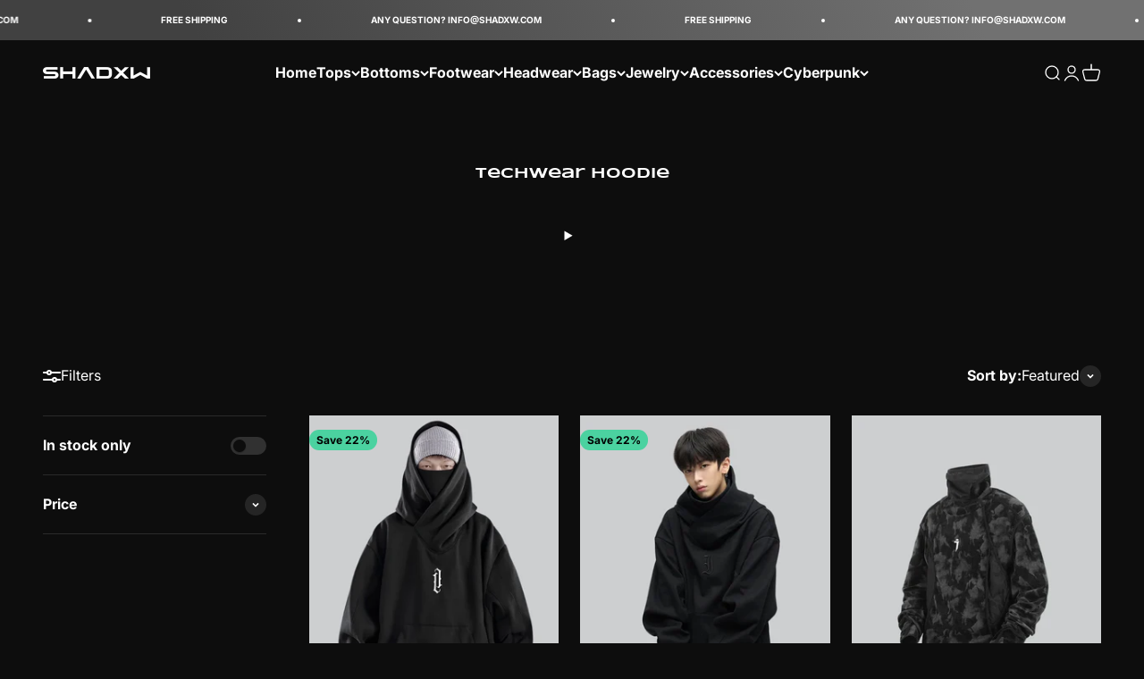

--- FILE ---
content_type: text/html; charset=utf-8
request_url: https://techwear-outfits.com/collections/techwear-hoodie/men
body_size: 44211
content:
<!doctype html>

<html lang="en" dir="ltr">
  <head>

    <!-- Vérification Google Search -->
  <meta name="google-site-verification" content="mKPhUY8NawpJvyOnCozoqNgUoVv_hyeHqPZnOsjpEDw" />
  <!-- Fin Vérification Google Search -->
   
  <!-- Vérification Bing Search -->
  <meta name="msvalidate.01" content="903109CAF2C62757922E648E7FF9926B" />
   <!-- Fin Vérification Bing Search -->
  
  <!--- Pinterest --->
  <meta name="p:domain_verify" content="f3cfc38cb5117ec1bc79ed4bf89433e1"/>
  <!--- Fin Pinterest --->
  
  <!-- Global site tag (gtag.js) - Google Analytics -->
<script async crossorigin fetchpriority="high" src="/cdn/shopifycloud/importmap-polyfill/es-modules-shim.2.4.0.js"></script>
<script async src="https://www.googletagmanager.com/gtag/js?id=UA-190409247-1">
</script>
<script>
  window.dataLayer = window.dataLayer || [];
  function gtag(){dataLayer.push(arguments);}
  gtag('js', new Date());

  gtag('config', 'UA-190409247-1');
</script>
  <!--- Fin Google Analytics --->
  

   <!--- Google Merch Center New --->
  <meta name="google-site-verification" content="W1-TOxTfRI1SJWeLvbnLogsS1OpTeTbhRwnCKiyq3xI" />
   <!--- Fin Google Merch Center --->
  
    <!-- Vérification FB -->
  <meta name="facebook-domain-verification" content="x05f65vq4vxoke3dyq4azeixybhn85" />
    <!-- Fin vérification FB -->

    <!-- Google tag (gtag.js) - Google Ads: 11300937017 -->
<script async src="https://www.googletagmanager.com/gtag/js?id=AW-11300937017"></script>
<script>
  window.dataLayer = window.dataLayer || [];
  function gtag(){dataLayer.push(arguments);}
  gtag('js', new Date());

  gtag('config', 'AW-11300937017');
</script>
  <!-- Fin Global site tag (gtag.js) - Google Ads: 11300937017 -->
  
   
    

    
 
    
 

 
    
 
    
   
  





<title>

    Techwear Hoodie  &ndash; Translation missing: en.general.meta.tags
| Techwear</title>
<meta charset="utf-8">
    <meta name="viewport" content="width=device-width, initial-scale=1.0, height=device-height, minimum-scale=1.0, maximum-scale=1.0">
    <meta name="theme-color" content="#0d0d0d">

    <title>Techwear Hoodie</title><meta name="description" content="Techwear hoodies are mid-layer garments that can add another dimension to your tech wear outfit. A must-have for the warmth they provide in cold weather"><link rel="canonical" href="https://techwear-outfits.com/collections/techwear-hoodie/men"><link rel="shortcut icon" href="//techwear-outfits.com/cdn/shop/files/techwear-logo_91fbe8db-09fa-4d95-bef9-8ba618fc6b39.png?v=1634057331&width=96">
      <link rel="apple-touch-icon" href="//techwear-outfits.com/cdn/shop/files/techwear-logo_91fbe8db-09fa-4d95-bef9-8ba618fc6b39.png?v=1634057331&width=180"><link rel="preconnect" href="https://cdn.shopify.com">
    <link rel="preconnect" href="https://fonts.shopifycdn.com" crossorigin>
    <link rel="dns-prefetch" href="https://productreviews.shopifycdn.com"><link rel="preload" href="//techwear-outfits.com/cdn/fonts/inter/inter_n6.771af0474a71b3797eb38f3487d6fb79d43b6877.woff2" as="font" type="font/woff2" crossorigin><link rel="preload" href="//techwear-outfits.com/cdn/fonts/inter/inter_n4.b2a3f24c19b4de56e8871f609e73ca7f6d2e2bb9.woff2" as="font" type="font/woff2" crossorigin><meta property="og:type" content="website">
  <meta property="og:title" content="Techwear hoodie"><meta property="og:image" content="http://techwear-outfits.com/cdn/shop/collections/techwear-hoodies.webp?v=1675694265&width=2048">
  <meta property="og:image:secure_url" content="https://techwear-outfits.com/cdn/shop/collections/techwear-hoodies.webp?v=1675694265&width=2048">
  <meta property="og:image:width" content="1080">
  <meta property="og:image:height" content="1080"><meta property="og:description" content="Techwear hoodies are mid-layer garments that can add another dimension to your tech wear outfit. A must-have for the warmth they provide in cold weather"><meta property="og:url" content="https://techwear-outfits.com/collections/techwear-hoodie/men">
<meta property="og:site_name" content="Techwear"><meta name="twitter:card" content="summary"><meta name="twitter:title" content="Techwear hoodie">
  <meta name="twitter:description" content="Hoodies are mid-layer garments that can add another dimension to your techwear outfit. Known as a must-have for the warmth they provide in cold weather. They are also a key part of the techwear outfit providing a stylish layer over your clothes. Find the hoodie that fits your style from our collection of affordable techwear hoodies. THE BEST TECHWEAR PULLOVERS The hoodie is an essential, it is above all a practical and comfortable overwear that can be styled with almost any outfit. Thus, everyone has one in his wardrobe. Its texture, but also its colors, its material and its shapes make it the ideal garment for all situations. From the classic style with an embroidered or printed pattern, to the futuristic and practical style with hoodies that feature numerous storage pockets, removable hoods or an elastic waistband, our range of techwear hoodies is suitable"><meta name="twitter:image" content="https://techwear-outfits.com/cdn/shop/collections/techwear-hoodies.webp?crop=center&height=1200&v=1675694265&width=1200">
  <meta name="twitter:image:alt" content="techwear hoodies"><script type="application/ld+json">
  {
    "@context": "https://schema.org",
    "@type": "BreadcrumbList",
    "itemListElement": [{
        "@type": "ListItem",
        "position": 1,
        "name": "Home",
        "item": "https://techwear-outfits.com"
      },{
            "@type": "ListItem",
            "position": 2,
            "name": "Techwear hoodie",
            "item": "https://techwear-outfits.com/collections/techwear-hoodie"
          }]
  }
</script><style>/* Typography (heading) */
  @font-face {
  font-family: Inter;
  font-weight: 600;
  font-style: normal;
  font-display: fallback;
  src: url("//techwear-outfits.com/cdn/fonts/inter/inter_n6.771af0474a71b3797eb38f3487d6fb79d43b6877.woff2") format("woff2"),
       url("//techwear-outfits.com/cdn/fonts/inter/inter_n6.88c903d8f9e157d48b73b7777d0642925bcecde7.woff") format("woff");
}

@font-face {
  font-family: Inter;
  font-weight: 600;
  font-style: italic;
  font-display: fallback;
  src: url("//techwear-outfits.com/cdn/fonts/inter/inter_i6.3bbe0fe1c7ee4f282f9c2e296f3e4401a48cbe19.woff2") format("woff2"),
       url("//techwear-outfits.com/cdn/fonts/inter/inter_i6.8bea21f57a10d5416ddf685e2c91682ec237876d.woff") format("woff");
}

/* Typography (body) */
  @font-face {
  font-family: Inter;
  font-weight: 400;
  font-style: normal;
  font-display: fallback;
  src: url("//techwear-outfits.com/cdn/fonts/inter/inter_n4.b2a3f24c19b4de56e8871f609e73ca7f6d2e2bb9.woff2") format("woff2"),
       url("//techwear-outfits.com/cdn/fonts/inter/inter_n4.af8052d517e0c9ffac7b814872cecc27ae1fa132.woff") format("woff");
}

@font-face {
  font-family: Inter;
  font-weight: 400;
  font-style: italic;
  font-display: fallback;
  src: url("//techwear-outfits.com/cdn/fonts/inter/inter_i4.feae1981dda792ab80d117249d9c7e0f1017e5b3.woff2") format("woff2"),
       url("//techwear-outfits.com/cdn/fonts/inter/inter_i4.62773b7113d5e5f02c71486623cf828884c85c6e.woff") format("woff");
}

@font-face {
  font-family: Inter;
  font-weight: 700;
  font-style: normal;
  font-display: fallback;
  src: url("//techwear-outfits.com/cdn/fonts/inter/inter_n7.02711e6b374660cfc7915d1afc1c204e633421e4.woff2") format("woff2"),
       url("//techwear-outfits.com/cdn/fonts/inter/inter_n7.6dab87426f6b8813070abd79972ceaf2f8d3b012.woff") format("woff");
}

@font-face {
  font-family: Inter;
  font-weight: 700;
  font-style: italic;
  font-display: fallback;
  src: url("//techwear-outfits.com/cdn/fonts/inter/inter_i7.b377bcd4cc0f160622a22d638ae7e2cd9b86ea4c.woff2") format("woff2"),
       url("//techwear-outfits.com/cdn/fonts/inter/inter_i7.7c69a6a34e3bb44fcf6f975857e13b9a9b25beb4.woff") format("woff");
}

:root {
    /**
     * ---------------------------------------------------------------------
     * SPACING VARIABLES
     *
     * We are using a spacing inspired from frameworks like Tailwind CSS.
     * ---------------------------------------------------------------------
     */
    --spacing-0-5: 0.125rem; /* 2px */
    --spacing-1: 0.25rem; /* 4px */
    --spacing-1-5: 0.375rem; /* 6px */
    --spacing-2: 0.5rem; /* 8px */
    --spacing-2-5: 0.625rem; /* 10px */
    --spacing-3: 0.75rem; /* 12px */
    --spacing-3-5: 0.875rem; /* 14px */
    --spacing-4: 1rem; /* 16px */
    --spacing-4-5: 1.125rem; /* 18px */
    --spacing-5: 1.25rem; /* 20px */
    --spacing-5-5: 1.375rem; /* 22px */
    --spacing-6: 1.5rem; /* 24px */
    --spacing-6-5: 1.625rem; /* 26px */
    --spacing-7: 1.75rem; /* 28px */
    --spacing-7-5: 1.875rem; /* 30px */
    --spacing-8: 2rem; /* 32px */
    --spacing-8-5: 2.125rem; /* 34px */
    --spacing-9: 2.25rem; /* 36px */
    --spacing-9-5: 2.375rem; /* 38px */
    --spacing-10: 2.5rem; /* 40px */
    --spacing-11: 2.75rem; /* 44px */
    --spacing-12: 3rem; /* 48px */
    --spacing-14: 3.5rem; /* 56px */
    --spacing-16: 4rem; /* 64px */
    --spacing-18: 4.5rem; /* 72px */
    --spacing-20: 5rem; /* 80px */
    --spacing-24: 6rem; /* 96px */
    --spacing-28: 7rem; /* 112px */
    --spacing-32: 8rem; /* 128px */
    --spacing-36: 9rem; /* 144px */
    --spacing-40: 10rem; /* 160px */
    --spacing-44: 11rem; /* 176px */
    --spacing-48: 12rem; /* 192px */
    --spacing-52: 13rem; /* 208px */
    --spacing-56: 14rem; /* 224px */
    --spacing-60: 15rem; /* 240px */
    --spacing-64: 16rem; /* 256px */
    --spacing-72: 18rem; /* 288px */
    --spacing-80: 20rem; /* 320px */
    --spacing-96: 24rem; /* 384px */

    /* Container */
    --container-max-width: 1600px;
    --container-narrow-max-width: 1350px;
    --container-gutter: var(--spacing-5);
    --section-outer-spacing-block: var(--spacing-8);
    --section-inner-max-spacing-block: var(--spacing-8);
    --section-inner-spacing-inline: var(--container-gutter);
    --section-stack-spacing-block: var(--spacing-8);

    /* Grid gutter */
    --grid-gutter: var(--spacing-5);

    /* Product list settings */
    --product-list-row-gap: var(--spacing-8);
    --product-list-column-gap: var(--grid-gutter);

    /* Form settings */
    --input-gap: var(--spacing-2);
    --input-height: 2.625rem;
    --input-padding-inline: var(--spacing-4);

    /* Other sizes */
    --sticky-area-height: calc(var(--sticky-announcement-bar-enabled, 0) * var(--announcement-bar-height, 0px) + var(--sticky-header-enabled, 0) * var(--header-height, 0px));

    /* RTL support */
    --transform-logical-flip: 1;
    --transform-origin-start: left;
    --transform-origin-end: right;

    /**
     * ---------------------------------------------------------------------
     * TYPOGRAPHY
     * ---------------------------------------------------------------------
     */

    /* Font properties */
    --heading-font-family: Inter, sans-serif;
    --heading-font-weight: 600;
    --heading-font-style: normal;
    --heading-text-transform: uppercase;
    --heading-letter-spacing: -0.05em;
    --text-font-family: Inter, sans-serif;
    --text-font-weight: 400;
    --text-font-style: normal;
    --text-letter-spacing: 0.0em;

    /* Font sizes */
    --text-h0: 2.5rem;
    --text-h1: 1.75rem;
    --text-h2: 1.5rem;
    --text-h3: 1.375rem;
    --text-h4: 1.125rem;
    --text-h5: 1.125rem;
    --text-h6: 1rem;
    --text-xs: 0.75rem;
    --text-sm: 0.8125rem;
    --text-base: 0.9375rem;
    --text-lg: 1.1875rem;

    /**
     * ---------------------------------------------------------------------
     * COLORS
     * ---------------------------------------------------------------------
     */

    /* Color settings */--accent: 93 251 205;
    --text-primary: 255 255 255;
    --background-primary: 13 13 13;
    --dialog-background: 13 13 13;
    --border-color: var(--text-color, var(--text-primary)) / 0.12;

    /* Button colors */
    --button-background-primary: 93 251 205;
    --button-text-primary: 13 13 13;
    --button-background-secondary: 93 251 205;
    --button-text-secondary: 13 13 13;

    /* Status colors */
    --success-background: 224 251 242;
    --success-text: 0 225 145;
    --warning-background: 255 246 233;
    --warning-text: 255 183 74;
    --error-background: 254 231 231;
    --error-text: 248 58 58;

    /* Product colors */
    --on-sale-text: 75 210 160;
    --on-sale-badge-background: 75 210 160;
    --on-sale-badge-text: 0 0 0;
    --sold-out-badge-background: 121 121 121;
    --sold-out-badge-text: 255 255 255;
    --primary-badge-background: 111 105 73;
    --primary-badge-text: 255 255 255;
    --star-color: 93 251 205;
    --product-card-background: 230 230 230;
    --product-card-text: 26 26 26;

    /* Header colors */
    --header-background: 13 13 13;
    --header-text: 255 255 255;

    /* Footer colors */
    --footer-background: 13 13 13;
    --footer-text: 255 255 255;

    /* Rounded variables (used for border radius) */
    --rounded-xs: 0.25rem;
    --rounded-sm: 1.0rem;
    --rounded: 2.0rem;
    --rounded-lg: 4.0rem;
    --rounded-full: 9999px;

    --rounded-button: 3.75rem;
    --rounded-input: 0.5rem;

    /* Box shadow */
    --shadow-sm: 0 2px 8px rgb(var(--text-primary) / 0.1);
    --shadow: 0 5px 15px rgb(var(--text-primary) / 0.1);
    --shadow-md: 0 5px 30px rgb(var(--text-primary) / 0.1);
    --shadow-block: 0px 18px 50px rgb(var(--text-primary) / 0.1);

    /**
     * ---------------------------------------------------------------------
     * OTHER
     * ---------------------------------------------------------------------
     */

    --stagger-products-reveal-opacity: 0;
    --cursor-close-svg-url: url(//techwear-outfits.com/cdn/shop/t/51/assets/cursor-close.svg?v=147174565022153725511724842084);
    --cursor-zoom-in-svg-url: url(//techwear-outfits.com/cdn/shop/t/51/assets/cursor-zoom-in.svg?v=154953035094101115921724842084);
    --cursor-zoom-out-svg-url: url(//techwear-outfits.com/cdn/shop/t/51/assets/cursor-zoom-out.svg?v=16155520337305705181724842084);
    --checkmark-svg-url: url(//techwear-outfits.com/cdn/shop/t/51/assets/checkmark.svg?v=121096317773978328351733155172);
  }

  [dir="rtl"]:root {
    /* RTL support */
    --transform-logical-flip: -1;
    --transform-origin-start: right;
    --transform-origin-end: left;
  }

  @media screen and (min-width: 700px) {
    :root {
      /* Typography (font size) */
      --text-h0: 3.25rem;
      --text-h1: 2.25rem;
      --text-h2: 1.75rem;
      --text-h3: 1.625rem;
      --text-h4: 1.25rem;
      --text-h5: 1.25rem;
      --text-h6: 1.125rem;

      --text-xs: 0.75rem;
      --text-sm: 0.875rem;
      --text-base: 1.0rem;
      --text-lg: 1.25rem;

      /* Spacing */
      --container-gutter: 2rem;
      --section-outer-spacing-block: var(--spacing-12);
      --section-inner-max-spacing-block: var(--spacing-10);
      --section-inner-spacing-inline: var(--spacing-12);
      --section-stack-spacing-block: var(--spacing-10);

      /* Grid gutter */
      --grid-gutter: var(--spacing-6);

      /* Product list settings */
      --product-list-row-gap: var(--spacing-12);

      /* Form settings */
      --input-gap: 1rem;
      --input-height: 3.125rem;
      --input-padding-inline: var(--spacing-5);
    }
  }

  @media screen and (min-width: 1000px) {
    :root {
      /* Spacing settings */
      --container-gutter: var(--spacing-12);
      --section-outer-spacing-block: var(--spacing-14);
      --section-inner-max-spacing-block: var(--spacing-12);
      --section-inner-spacing-inline: var(--spacing-16);
      --section-stack-spacing-block: var(--spacing-10);
    }
  }

  @media screen and (min-width: 1150px) {
    :root {
      /* Spacing settings */
      --container-gutter: var(--spacing-12);
      --section-outer-spacing-block: var(--spacing-14);
      --section-inner-max-spacing-block: var(--spacing-12);
      --section-inner-spacing-inline: var(--spacing-16);
      --section-stack-spacing-block: var(--spacing-12);
    }
  }

  @media screen and (min-width: 1400px) {
    :root {
      /* Typography (font size) */
      --text-h0: 4rem;
      --text-h1: 3rem;
      --text-h2: 2.5rem;
      --text-h3: 1.75rem;
      --text-h4: 1.5rem;
      --text-h5: 1.25rem;
      --text-h6: 1.25rem;

      --section-outer-spacing-block: var(--spacing-16);
      --section-inner-max-spacing-block: var(--spacing-14);
      --section-inner-spacing-inline: var(--spacing-18);
    }
  }

  @media screen and (min-width: 1600px) {
    :root {
      --section-outer-spacing-block: var(--spacing-16);
      --section-inner-max-spacing-block: var(--spacing-16);
      --section-inner-spacing-inline: var(--spacing-20);
    }
  }

  /**
   * ---------------------------------------------------------------------
   * LIQUID DEPENDANT CSS
   *
   * Our main CSS is Liquid free, but some very specific features depend on
   * theme settings, so we have them here
   * ---------------------------------------------------------------------
   */@media screen and (pointer: fine) {
        .button:not([disabled]):hover, .btn:not([disabled]):hover, .shopify-payment-button__button--unbranded:not([disabled]):hover {
          --button-background-opacity: 0.85;
        }

        .button--subdued:not([disabled]):hover {
          --button-background: var(--text-color) / .05 !important;
        }
      }</style><script>
  // This allows to expose several variables to the global scope, to be used in scripts
  window.themeVariables = {
    settings: {
      showPageTransition: false,
      staggerProductsApparition: true,
      reduceDrawerAnimation: false,
      reduceMenuAnimation: false,
      headingApparition: "split_fade",
      pageType: "collection",
      moneyFormat: "${{amount}}",
      moneyWithCurrencyFormat: "${{amount}} USD",
      currencyCodeEnabled: false,
      cartType: "drawer",
      showDiscount: true,
      discountMode: "percentage",
      pageBackground: "#0d0d0d",
      textColor: "#ffffff"
    },

    strings: {
      accessibilityClose: "Close",
      accessibilityNext: "Next",
      accessibilityPrevious: "Previous",
      closeGallery: "Close gallery",
      zoomGallery: "Zoom",
      errorGallery: "Image cannot be loaded",
      searchNoResults: "No results could be found.",
      addOrderNote: "Add order note",
      editOrderNote: "Edit order note",
      shippingEstimatorNoResults: "Sorry, we do not ship to your address.",
      shippingEstimatorOneResult: "There is one shipping rate for your address:",
      shippingEstimatorMultipleResults: "There are several shipping rates for your address:",
      shippingEstimatorError: "One or more error occurred while retrieving shipping rates:"
    },

    breakpoints: {
      'sm': 'screen and (min-width: 700px)',
      'md': 'screen and (min-width: 1000px)',
      'lg': 'screen and (min-width: 1150px)',
      'xl': 'screen and (min-width: 1400px)',

      'sm-max': 'screen and (max-width: 699px)',
      'md-max': 'screen and (max-width: 999px)',
      'lg-max': 'screen and (max-width: 1149px)',
      'xl-max': 'screen and (max-width: 1399px)'
    }
  };// For detecting native share
  document.documentElement.classList.add(`native-share--${navigator.share ? 'enabled' : 'disabled'}`);</script><script>
 window.KiwiSizing = window.KiwiSizing === undefined ? {} : window.KiwiSizing;
 KiwiSizing.shop = "autocarecrystal.myshopify.com";
 
 
</script>
    <script>
document.addEventListener('DOMContentLoaded', function() {
  let productBlock = document.querySelector('.product-info__variant-picker');
  
  if (productBlock) {
    let pbObserver = new MutationObserver(() => {
      let kiwi = document.querySelector('.ks-chart-container');
      if (!kiwi) {
        loadKiwiSizingChart();
        console.warn('Reloading Kiwi Sizing Chart');
        return;
      }
    });

    pbObserver.observe(productBlock, { attributes: false, childList: true, subtree: true });
  } else {
    console.error('Product variant picker not found.');
  }
});  
</script>

    <script>
      if (!(HTMLScriptElement.supports && HTMLScriptElement.supports('importmap'))) {
        const importMapPolyfill = document.createElement('script');
        importMapPolyfill.async = true;
        importMapPolyfill.src = "//techwear-outfits.com/cdn/shop/t/51/assets/es-module-shims.min.js?v=140375185335194536761724842063";

        document.head.appendChild(importMapPolyfill);
      }
    </script>

    <script type="importmap">{
        "imports": {
          "vendor": "//techwear-outfits.com/cdn/shop/t/51/assets/vendor.min.js?v=162910149792179071561724842063",
          "theme": "//techwear-outfits.com/cdn/shop/t/51/assets/theme.js?v=143722398948193690411724842063",
          "photoswipe": "//techwear-outfits.com/cdn/shop/t/51/assets/photoswipe.min.js?v=13374349288281597431724842063"
        }
      }
    </script>

    <script type="module" src="//techwear-outfits.com/cdn/shop/t/51/assets/vendor.min.js?v=162910149792179071561724842063"></script>
    <script type="module" src="//techwear-outfits.com/cdn/shop/t/51/assets/theme.js?v=143722398948193690411724842063"></script>

    <script>window.performance && window.performance.mark && window.performance.mark('shopify.content_for_header.start');</script><meta name="facebook-domain-verification" content="j1gu0rp8ly92w2ajpd6w1u4yzi9qfo">
<meta id="shopify-digital-wallet" name="shopify-digital-wallet" content="/27196588125/digital_wallets/dialog">
<meta name="shopify-checkout-api-token" content="44f1a489074f30f1ca516b2c6d9f6f6b">
<meta id="in-context-paypal-metadata" data-shop-id="27196588125" data-venmo-supported="true" data-environment="production" data-locale="en_US" data-paypal-v4="true" data-currency="USD">
<link rel="alternate" type="application/atom+xml" title="Feed" href="/collections/techwear-hoodie/men.atom" />
<link rel="next" href="/collections/techwear-hoodie/men?page=2">
<link rel="alternate" hreflang="x-default" href="https://techwear-outfits.com/collections/techwear-hoodie/men">
<link rel="alternate" hreflang="en" href="https://techwear-outfits.com/collections/techwear-hoodie/men">
<link rel="alternate" hreflang="pl-PL" href="https://techwear.pl/collections/bluza-z-kapturem-techwear/men">
<link rel="alternate" hreflang="de-DE" href="https://techwear-shadxw.de/collections/techwear-hoodie/men">
<link rel="alternate" type="application/json+oembed" href="https://techwear-outfits.com/collections/techwear-hoodie/men.oembed">
<script async="async" src="/checkouts/internal/preloads.js?locale=en-US"></script>
<script id="shopify-features" type="application/json">{"accessToken":"44f1a489074f30f1ca516b2c6d9f6f6b","betas":["rich-media-storefront-analytics"],"domain":"techwear-outfits.com","predictiveSearch":true,"shopId":27196588125,"locale":"en"}</script>
<script>var Shopify = Shopify || {};
Shopify.shop = "autocarecrystal.myshopify.com";
Shopify.locale = "en";
Shopify.currency = {"active":"USD","rate":"1.0"};
Shopify.country = "US";
Shopify.theme = {"name":"Techwear 3.0-09.24","id":135693533277,"schema_name":"Impact","schema_version":"6.2.0","theme_store_id":1190,"role":"main"};
Shopify.theme.handle = "null";
Shopify.theme.style = {"id":null,"handle":null};
Shopify.cdnHost = "techwear-outfits.com/cdn";
Shopify.routes = Shopify.routes || {};
Shopify.routes.root = "/";</script>
<script type="module">!function(o){(o.Shopify=o.Shopify||{}).modules=!0}(window);</script>
<script>!function(o){function n(){var o=[];function n(){o.push(Array.prototype.slice.apply(arguments))}return n.q=o,n}var t=o.Shopify=o.Shopify||{};t.loadFeatures=n(),t.autoloadFeatures=n()}(window);</script>
<script id="shop-js-analytics" type="application/json">{"pageType":"collection"}</script>
<script defer="defer" async type="module" src="//techwear-outfits.com/cdn/shopifycloud/shop-js/modules/v2/client.init-shop-cart-sync_C5BV16lS.en.esm.js"></script>
<script defer="defer" async type="module" src="//techwear-outfits.com/cdn/shopifycloud/shop-js/modules/v2/chunk.common_CygWptCX.esm.js"></script>
<script type="module">
  await import("//techwear-outfits.com/cdn/shopifycloud/shop-js/modules/v2/client.init-shop-cart-sync_C5BV16lS.en.esm.js");
await import("//techwear-outfits.com/cdn/shopifycloud/shop-js/modules/v2/chunk.common_CygWptCX.esm.js");

  window.Shopify.SignInWithShop?.initShopCartSync?.({"fedCMEnabled":true,"windoidEnabled":true});

</script>
<script>(function() {
  var isLoaded = false;
  function asyncLoad() {
    if (isLoaded) return;
    isLoaded = true;
    var urls = ["https:\/\/loox.io\/widget\/4k-ZRMwKmc\/loox.1615885232343.js?shop=autocarecrystal.myshopify.com","https:\/\/reconvert-cdn.com\/assets\/js\/store_reconvert_node.js?v=2\u0026scid=Zjg4NmFjMzQ1MjAwZTFlODNmMmRiN2ExZmQ2NDJkY2QuYzg4NTQ2MDQzOGVlMjI4ODJmMWFkNGE2OGM4MzE3ZGE=\u0026shop=autocarecrystal.myshopify.com","https:\/\/cdn.hextom.com\/js\/eventpromotionbar.js?shop=autocarecrystal.myshopify.com","\/\/cdn.shopify.com\/proxy\/0884986929794cb34b95b76d7709834e3fe6fb7fe0445683f20e3d916ab9e58b\/api.goaffpro.com\/loader.js?shop=autocarecrystal.myshopify.com\u0026sp-cache-control=cHVibGljLCBtYXgtYWdlPTkwMA"];
    for (var i = 0; i < urls.length; i++) {
      var s = document.createElement('script');
      s.type = 'text/javascript';
      s.async = true;
      s.src = urls[i];
      var x = document.getElementsByTagName('script')[0];
      x.parentNode.insertBefore(s, x);
    }
  };
  if(window.attachEvent) {
    window.attachEvent('onload', asyncLoad);
  } else {
    window.addEventListener('load', asyncLoad, false);
  }
})();</script>
<script id="__st">var __st={"a":27196588125,"offset":-18000,"reqid":"c8c89194-21ff-499f-9432-bc38f20a0240-1768773134","pageurl":"techwear-outfits.com\/collections\/techwear-hoodie\/men","u":"7084148591b9","p":"collection","rtyp":"collection","rid":173778600029};</script>
<script>window.ShopifyPaypalV4VisibilityTracking = true;</script>
<script id="captcha-bootstrap">!function(){'use strict';const t='contact',e='account',n='new_comment',o=[[t,t],['blogs',n],['comments',n],[t,'customer']],c=[[e,'customer_login'],[e,'guest_login'],[e,'recover_customer_password'],[e,'create_customer']],r=t=>t.map((([t,e])=>`form[action*='/${t}']:not([data-nocaptcha='true']) input[name='form_type'][value='${e}']`)).join(','),a=t=>()=>t?[...document.querySelectorAll(t)].map((t=>t.form)):[];function s(){const t=[...o],e=r(t);return a(e)}const i='password',u='form_key',d=['recaptcha-v3-token','g-recaptcha-response','h-captcha-response',i],f=()=>{try{return window.sessionStorage}catch{return}},m='__shopify_v',_=t=>t.elements[u];function p(t,e,n=!1){try{const o=window.sessionStorage,c=JSON.parse(o.getItem(e)),{data:r}=function(t){const{data:e,action:n}=t;return t[m]||n?{data:e,action:n}:{data:t,action:n}}(c);for(const[e,n]of Object.entries(r))t.elements[e]&&(t.elements[e].value=n);n&&o.removeItem(e)}catch(o){console.error('form repopulation failed',{error:o})}}const l='form_type',E='cptcha';function T(t){t.dataset[E]=!0}const w=window,h=w.document,L='Shopify',v='ce_forms',y='captcha';let A=!1;((t,e)=>{const n=(g='f06e6c50-85a8-45c8-87d0-21a2b65856fe',I='https://cdn.shopify.com/shopifycloud/storefront-forms-hcaptcha/ce_storefront_forms_captcha_hcaptcha.v1.5.2.iife.js',D={infoText:'Protected by hCaptcha',privacyText:'Privacy',termsText:'Terms'},(t,e,n)=>{const o=w[L][v],c=o.bindForm;if(c)return c(t,g,e,D).then(n);var r;o.q.push([[t,g,e,D],n]),r=I,A||(h.body.append(Object.assign(h.createElement('script'),{id:'captcha-provider',async:!0,src:r})),A=!0)});var g,I,D;w[L]=w[L]||{},w[L][v]=w[L][v]||{},w[L][v].q=[],w[L][y]=w[L][y]||{},w[L][y].protect=function(t,e){n(t,void 0,e),T(t)},Object.freeze(w[L][y]),function(t,e,n,w,h,L){const[v,y,A,g]=function(t,e,n){const i=e?o:[],u=t?c:[],d=[...i,...u],f=r(d),m=r(i),_=r(d.filter((([t,e])=>n.includes(e))));return[a(f),a(m),a(_),s()]}(w,h,L),I=t=>{const e=t.target;return e instanceof HTMLFormElement?e:e&&e.form},D=t=>v().includes(t);t.addEventListener('submit',(t=>{const e=I(t);if(!e)return;const n=D(e)&&!e.dataset.hcaptchaBound&&!e.dataset.recaptchaBound,o=_(e),c=g().includes(e)&&(!o||!o.value);(n||c)&&t.preventDefault(),c&&!n&&(function(t){try{if(!f())return;!function(t){const e=f();if(!e)return;const n=_(t);if(!n)return;const o=n.value;o&&e.removeItem(o)}(t);const e=Array.from(Array(32),(()=>Math.random().toString(36)[2])).join('');!function(t,e){_(t)||t.append(Object.assign(document.createElement('input'),{type:'hidden',name:u})),t.elements[u].value=e}(t,e),function(t,e){const n=f();if(!n)return;const o=[...t.querySelectorAll(`input[type='${i}']`)].map((({name:t})=>t)),c=[...d,...o],r={};for(const[a,s]of new FormData(t).entries())c.includes(a)||(r[a]=s);n.setItem(e,JSON.stringify({[m]:1,action:t.action,data:r}))}(t,e)}catch(e){console.error('failed to persist form',e)}}(e),e.submit())}));const S=(t,e)=>{t&&!t.dataset[E]&&(n(t,e.some((e=>e===t))),T(t))};for(const o of['focusin','change'])t.addEventListener(o,(t=>{const e=I(t);D(e)&&S(e,y())}));const B=e.get('form_key'),M=e.get(l),P=B&&M;t.addEventListener('DOMContentLoaded',(()=>{const t=y();if(P)for(const e of t)e.elements[l].value===M&&p(e,B);[...new Set([...A(),...v().filter((t=>'true'===t.dataset.shopifyCaptcha))])].forEach((e=>S(e,t)))}))}(h,new URLSearchParams(w.location.search),n,t,e,['guest_login'])})(!1,!0)}();</script>
<script integrity="sha256-4kQ18oKyAcykRKYeNunJcIwy7WH5gtpwJnB7kiuLZ1E=" data-source-attribution="shopify.loadfeatures" defer="defer" src="//techwear-outfits.com/cdn/shopifycloud/storefront/assets/storefront/load_feature-a0a9edcb.js" crossorigin="anonymous"></script>
<script data-source-attribution="shopify.dynamic_checkout.dynamic.init">var Shopify=Shopify||{};Shopify.PaymentButton=Shopify.PaymentButton||{isStorefrontPortableWallets:!0,init:function(){window.Shopify.PaymentButton.init=function(){};var t=document.createElement("script");t.src="https://techwear-outfits.com/cdn/shopifycloud/portable-wallets/latest/portable-wallets.en.js",t.type="module",document.head.appendChild(t)}};
</script>
<script data-source-attribution="shopify.dynamic_checkout.buyer_consent">
  function portableWalletsHideBuyerConsent(e){var t=document.getElementById("shopify-buyer-consent"),n=document.getElementById("shopify-subscription-policy-button");t&&n&&(t.classList.add("hidden"),t.setAttribute("aria-hidden","true"),n.removeEventListener("click",e))}function portableWalletsShowBuyerConsent(e){var t=document.getElementById("shopify-buyer-consent"),n=document.getElementById("shopify-subscription-policy-button");t&&n&&(t.classList.remove("hidden"),t.removeAttribute("aria-hidden"),n.addEventListener("click",e))}window.Shopify?.PaymentButton&&(window.Shopify.PaymentButton.hideBuyerConsent=portableWalletsHideBuyerConsent,window.Shopify.PaymentButton.showBuyerConsent=portableWalletsShowBuyerConsent);
</script>
<script data-source-attribution="shopify.dynamic_checkout.cart.bootstrap">document.addEventListener("DOMContentLoaded",(function(){function t(){return document.querySelector("shopify-accelerated-checkout-cart, shopify-accelerated-checkout")}if(t())Shopify.PaymentButton.init();else{new MutationObserver((function(e,n){t()&&(Shopify.PaymentButton.init(),n.disconnect())})).observe(document.body,{childList:!0,subtree:!0})}}));
</script>
<link id="shopify-accelerated-checkout-styles" rel="stylesheet" media="screen" href="https://techwear-outfits.com/cdn/shopifycloud/portable-wallets/latest/accelerated-checkout-backwards-compat.css" crossorigin="anonymous">
<style id="shopify-accelerated-checkout-cart">
        #shopify-buyer-consent {
  margin-top: 1em;
  display: inline-block;
  width: 100%;
}

#shopify-buyer-consent.hidden {
  display: none;
}

#shopify-subscription-policy-button {
  background: none;
  border: none;
  padding: 0;
  text-decoration: underline;
  font-size: inherit;
  cursor: pointer;
}

#shopify-subscription-policy-button::before {
  box-shadow: none;
}

      </style>

<script>window.performance && window.performance.mark && window.performance.mark('shopify.content_for_header.end');</script>
<link href="//techwear-outfits.com/cdn/shop/t/51/assets/theme.css?v=133591334736727784291725392515" rel="stylesheet" type="text/css" media="all" /><!-- BEGIN app block: shopify://apps/klaviyo-email-marketing-sms/blocks/klaviyo-onsite-embed/2632fe16-c075-4321-a88b-50b567f42507 -->












  <script async src="https://static.klaviyo.com/onsite/js/TbZdiH/klaviyo.js?company_id=TbZdiH"></script>
  <script>!function(){if(!window.klaviyo){window._klOnsite=window._klOnsite||[];try{window.klaviyo=new Proxy({},{get:function(n,i){return"push"===i?function(){var n;(n=window._klOnsite).push.apply(n,arguments)}:function(){for(var n=arguments.length,o=new Array(n),w=0;w<n;w++)o[w]=arguments[w];var t="function"==typeof o[o.length-1]?o.pop():void 0,e=new Promise((function(n){window._klOnsite.push([i].concat(o,[function(i){t&&t(i),n(i)}]))}));return e}}})}catch(n){window.klaviyo=window.klaviyo||[],window.klaviyo.push=function(){var n;(n=window._klOnsite).push.apply(n,arguments)}}}}();</script>

  




  <script>
    window.klaviyoReviewsProductDesignMode = false
  </script>







<!-- END app block --><!-- BEGIN app block: shopify://apps/simprosys-google-shopping-feed/blocks/core_settings_block/1f0b859e-9fa6-4007-97e8-4513aff5ff3b --><!-- BEGIN: GSF App Core Tags & Scripts by Simprosys Google Shopping Feed -->









<!-- END: GSF App Core Tags & Scripts by Simprosys Google Shopping Feed -->
<!-- END app block --><!-- BEGIN app block: shopify://apps/frequently-bought/blocks/app-embed-block/b1a8cbea-c844-4842-9529-7c62dbab1b1f --><script>
    window.codeblackbelt = window.codeblackbelt || {};
    window.codeblackbelt.shop = window.codeblackbelt.shop || 'autocarecrystal.myshopify.com';
    </script><script src="//cdn.codeblackbelt.com/widgets/frequently-bought-together/bootstrap.min.js?version=2026011816-0500" async></script>
 <!-- END app block --><!-- BEGIN app block: shopify://apps/instafeed/blocks/head-block/c447db20-095d-4a10-9725-b5977662c9d5 --><link rel="preconnect" href="https://cdn.nfcube.com/">
<link rel="preconnect" href="https://scontent.cdninstagram.com/">


  <script>
    document.addEventListener('DOMContentLoaded', function () {
      let instafeedScript = document.createElement('script');

      
        instafeedScript.src = 'https://cdn.nfcube.com/instafeed-58acf7822074211be2965bb37d66e67e.js';
      

      document.body.appendChild(instafeedScript);
    });
  </script>





<!-- END app block --><!-- BEGIN app block: shopify://apps/pagefly-page-builder/blocks/app-embed/83e179f7-59a0-4589-8c66-c0dddf959200 -->

<!-- BEGIN app snippet: pagefly-cro-ab-testing-main -->







<script>
  ;(function () {
    const url = new URL(window.location)
    const viewParam = url.searchParams.get('view')
    if (viewParam && viewParam.includes('variant-pf-')) {
      url.searchParams.set('pf_v', viewParam)
      url.searchParams.delete('view')
      window.history.replaceState({}, '', url)
    }
  })()
</script>



<script type='module'>
  
  window.PAGEFLY_CRO = window.PAGEFLY_CRO || {}

  window.PAGEFLY_CRO['data_debug'] = {
    original_template_suffix: "all_collections",
    allow_ab_test: false,
    ab_test_start_time: 0,
    ab_test_end_time: 0,
    today_date_time: 1768773135000,
  }
  window.PAGEFLY_CRO['GA4'] = { enabled: false}
</script>

<!-- END app snippet -->








  <script src='https://cdn.shopify.com/extensions/019bb4f9-aed6-78a3-be91-e9d44663e6bf/pagefly-page-builder-215/assets/pagefly-helper.js' defer='defer'></script>

  <script src='https://cdn.shopify.com/extensions/019bb4f9-aed6-78a3-be91-e9d44663e6bf/pagefly-page-builder-215/assets/pagefly-general-helper.js' defer='defer'></script>

  <script src='https://cdn.shopify.com/extensions/019bb4f9-aed6-78a3-be91-e9d44663e6bf/pagefly-page-builder-215/assets/pagefly-snap-slider.js' defer='defer'></script>

  <script src='https://cdn.shopify.com/extensions/019bb4f9-aed6-78a3-be91-e9d44663e6bf/pagefly-page-builder-215/assets/pagefly-slideshow-v3.js' defer='defer'></script>

  <script src='https://cdn.shopify.com/extensions/019bb4f9-aed6-78a3-be91-e9d44663e6bf/pagefly-page-builder-215/assets/pagefly-slideshow-v4.js' defer='defer'></script>

  <script src='https://cdn.shopify.com/extensions/019bb4f9-aed6-78a3-be91-e9d44663e6bf/pagefly-page-builder-215/assets/pagefly-glider.js' defer='defer'></script>

  <script src='https://cdn.shopify.com/extensions/019bb4f9-aed6-78a3-be91-e9d44663e6bf/pagefly-page-builder-215/assets/pagefly-slideshow-v1-v2.js' defer='defer'></script>

  <script src='https://cdn.shopify.com/extensions/019bb4f9-aed6-78a3-be91-e9d44663e6bf/pagefly-page-builder-215/assets/pagefly-product-media.js' defer='defer'></script>

  <script src='https://cdn.shopify.com/extensions/019bb4f9-aed6-78a3-be91-e9d44663e6bf/pagefly-page-builder-215/assets/pagefly-product.js' defer='defer'></script>


<script id='pagefly-helper-data' type='application/json'>
  {
    "page_optimization": {
      "assets_prefetching": false
    },
    "elements_asset_mapper": {
      "Accordion": "https://cdn.shopify.com/extensions/019bb4f9-aed6-78a3-be91-e9d44663e6bf/pagefly-page-builder-215/assets/pagefly-accordion.js",
      "Accordion3": "https://cdn.shopify.com/extensions/019bb4f9-aed6-78a3-be91-e9d44663e6bf/pagefly-page-builder-215/assets/pagefly-accordion3.js",
      "CountDown": "https://cdn.shopify.com/extensions/019bb4f9-aed6-78a3-be91-e9d44663e6bf/pagefly-page-builder-215/assets/pagefly-countdown.js",
      "GMap1": "https://cdn.shopify.com/extensions/019bb4f9-aed6-78a3-be91-e9d44663e6bf/pagefly-page-builder-215/assets/pagefly-gmap.js",
      "GMap2": "https://cdn.shopify.com/extensions/019bb4f9-aed6-78a3-be91-e9d44663e6bf/pagefly-page-builder-215/assets/pagefly-gmap.js",
      "GMapBasicV2": "https://cdn.shopify.com/extensions/019bb4f9-aed6-78a3-be91-e9d44663e6bf/pagefly-page-builder-215/assets/pagefly-gmap.js",
      "GMapAdvancedV2": "https://cdn.shopify.com/extensions/019bb4f9-aed6-78a3-be91-e9d44663e6bf/pagefly-page-builder-215/assets/pagefly-gmap.js",
      "HTML.Video": "https://cdn.shopify.com/extensions/019bb4f9-aed6-78a3-be91-e9d44663e6bf/pagefly-page-builder-215/assets/pagefly-htmlvideo.js",
      "HTML.Video2": "https://cdn.shopify.com/extensions/019bb4f9-aed6-78a3-be91-e9d44663e6bf/pagefly-page-builder-215/assets/pagefly-htmlvideo2.js",
      "HTML.Video3": "https://cdn.shopify.com/extensions/019bb4f9-aed6-78a3-be91-e9d44663e6bf/pagefly-page-builder-215/assets/pagefly-htmlvideo2.js",
      "BackgroundVideo": "https://cdn.shopify.com/extensions/019bb4f9-aed6-78a3-be91-e9d44663e6bf/pagefly-page-builder-215/assets/pagefly-htmlvideo2.js",
      "Instagram": "https://cdn.shopify.com/extensions/019bb4f9-aed6-78a3-be91-e9d44663e6bf/pagefly-page-builder-215/assets/pagefly-instagram.js",
      "Instagram2": "https://cdn.shopify.com/extensions/019bb4f9-aed6-78a3-be91-e9d44663e6bf/pagefly-page-builder-215/assets/pagefly-instagram.js",
      "Insta3": "https://cdn.shopify.com/extensions/019bb4f9-aed6-78a3-be91-e9d44663e6bf/pagefly-page-builder-215/assets/pagefly-instagram3.js",
      "Tabs": "https://cdn.shopify.com/extensions/019bb4f9-aed6-78a3-be91-e9d44663e6bf/pagefly-page-builder-215/assets/pagefly-tab.js",
      "Tabs3": "https://cdn.shopify.com/extensions/019bb4f9-aed6-78a3-be91-e9d44663e6bf/pagefly-page-builder-215/assets/pagefly-tab3.js",
      "ProductBox": "https://cdn.shopify.com/extensions/019bb4f9-aed6-78a3-be91-e9d44663e6bf/pagefly-page-builder-215/assets/pagefly-cart.js",
      "FBPageBox2": "https://cdn.shopify.com/extensions/019bb4f9-aed6-78a3-be91-e9d44663e6bf/pagefly-page-builder-215/assets/pagefly-facebook.js",
      "FBLikeButton2": "https://cdn.shopify.com/extensions/019bb4f9-aed6-78a3-be91-e9d44663e6bf/pagefly-page-builder-215/assets/pagefly-facebook.js",
      "TwitterFeed2": "https://cdn.shopify.com/extensions/019bb4f9-aed6-78a3-be91-e9d44663e6bf/pagefly-page-builder-215/assets/pagefly-twitter.js",
      "Paragraph4": "https://cdn.shopify.com/extensions/019bb4f9-aed6-78a3-be91-e9d44663e6bf/pagefly-page-builder-215/assets/pagefly-paragraph4.js",

      "AliReviews": "https://cdn.shopify.com/extensions/019bb4f9-aed6-78a3-be91-e9d44663e6bf/pagefly-page-builder-215/assets/pagefly-3rd-elements.js",
      "BackInStock": "https://cdn.shopify.com/extensions/019bb4f9-aed6-78a3-be91-e9d44663e6bf/pagefly-page-builder-215/assets/pagefly-3rd-elements.js",
      "GloboBackInStock": "https://cdn.shopify.com/extensions/019bb4f9-aed6-78a3-be91-e9d44663e6bf/pagefly-page-builder-215/assets/pagefly-3rd-elements.js",
      "GrowaveWishlist": "https://cdn.shopify.com/extensions/019bb4f9-aed6-78a3-be91-e9d44663e6bf/pagefly-page-builder-215/assets/pagefly-3rd-elements.js",
      "InfiniteOptionsShopPad": "https://cdn.shopify.com/extensions/019bb4f9-aed6-78a3-be91-e9d44663e6bf/pagefly-page-builder-215/assets/pagefly-3rd-elements.js",
      "InkybayProductPersonalizer": "https://cdn.shopify.com/extensions/019bb4f9-aed6-78a3-be91-e9d44663e6bf/pagefly-page-builder-215/assets/pagefly-3rd-elements.js",
      "LimeSpot": "https://cdn.shopify.com/extensions/019bb4f9-aed6-78a3-be91-e9d44663e6bf/pagefly-page-builder-215/assets/pagefly-3rd-elements.js",
      "Loox": "https://cdn.shopify.com/extensions/019bb4f9-aed6-78a3-be91-e9d44663e6bf/pagefly-page-builder-215/assets/pagefly-3rd-elements.js",
      "Opinew": "https://cdn.shopify.com/extensions/019bb4f9-aed6-78a3-be91-e9d44663e6bf/pagefly-page-builder-215/assets/pagefly-3rd-elements.js",
      "Powr": "https://cdn.shopify.com/extensions/019bb4f9-aed6-78a3-be91-e9d44663e6bf/pagefly-page-builder-215/assets/pagefly-3rd-elements.js",
      "ProductReviews": "https://cdn.shopify.com/extensions/019bb4f9-aed6-78a3-be91-e9d44663e6bf/pagefly-page-builder-215/assets/pagefly-3rd-elements.js",
      "PushOwl": "https://cdn.shopify.com/extensions/019bb4f9-aed6-78a3-be91-e9d44663e6bf/pagefly-page-builder-215/assets/pagefly-3rd-elements.js",
      "ReCharge": "https://cdn.shopify.com/extensions/019bb4f9-aed6-78a3-be91-e9d44663e6bf/pagefly-page-builder-215/assets/pagefly-3rd-elements.js",
      "Rivyo": "https://cdn.shopify.com/extensions/019bb4f9-aed6-78a3-be91-e9d44663e6bf/pagefly-page-builder-215/assets/pagefly-3rd-elements.js",
      "TrackingMore": "https://cdn.shopify.com/extensions/019bb4f9-aed6-78a3-be91-e9d44663e6bf/pagefly-page-builder-215/assets/pagefly-3rd-elements.js",
      "Vitals": "https://cdn.shopify.com/extensions/019bb4f9-aed6-78a3-be91-e9d44663e6bf/pagefly-page-builder-215/assets/pagefly-3rd-elements.js",
      "Wiser": "https://cdn.shopify.com/extensions/019bb4f9-aed6-78a3-be91-e9d44663e6bf/pagefly-page-builder-215/assets/pagefly-3rd-elements.js"
    },
    "custom_elements_mapper": {
      "pf-click-action-element": "https://cdn.shopify.com/extensions/019bb4f9-aed6-78a3-be91-e9d44663e6bf/pagefly-page-builder-215/assets/pagefly-click-action-element.js",
      "pf-dialog-element": "https://cdn.shopify.com/extensions/019bb4f9-aed6-78a3-be91-e9d44663e6bf/pagefly-page-builder-215/assets/pagefly-dialog-element.js"
    }
  }
</script>


<!-- END app block --><script src="https://cdn.shopify.com/extensions/019bc2d0-6182-7c57-a6b2-0b786d3800eb/event-promotion-bar-79/assets/eventpromotionbar.js" type="text/javascript" defer="defer"></script>
<link href="https://monorail-edge.shopifysvc.com" rel="dns-prefetch">
<script>(function(){if ("sendBeacon" in navigator && "performance" in window) {try {var session_token_from_headers = performance.getEntriesByType('navigation')[0].serverTiming.find(x => x.name == '_s').description;} catch {var session_token_from_headers = undefined;}var session_cookie_matches = document.cookie.match(/_shopify_s=([^;]*)/);var session_token_from_cookie = session_cookie_matches && session_cookie_matches.length === 2 ? session_cookie_matches[1] : "";var session_token = session_token_from_headers || session_token_from_cookie || "";function handle_abandonment_event(e) {var entries = performance.getEntries().filter(function(entry) {return /monorail-edge.shopifysvc.com/.test(entry.name);});if (!window.abandonment_tracked && entries.length === 0) {window.abandonment_tracked = true;var currentMs = Date.now();var navigation_start = performance.timing.navigationStart;var payload = {shop_id: 27196588125,url: window.location.href,navigation_start,duration: currentMs - navigation_start,session_token,page_type: "collection"};window.navigator.sendBeacon("https://monorail-edge.shopifysvc.com/v1/produce", JSON.stringify({schema_id: "online_store_buyer_site_abandonment/1.1",payload: payload,metadata: {event_created_at_ms: currentMs,event_sent_at_ms: currentMs}}));}}window.addEventListener('pagehide', handle_abandonment_event);}}());</script>
<script id="web-pixels-manager-setup">(function e(e,d,r,n,o){if(void 0===o&&(o={}),!Boolean(null===(a=null===(i=window.Shopify)||void 0===i?void 0:i.analytics)||void 0===a?void 0:a.replayQueue)){var i,a;window.Shopify=window.Shopify||{};var t=window.Shopify;t.analytics=t.analytics||{};var s=t.analytics;s.replayQueue=[],s.publish=function(e,d,r){return s.replayQueue.push([e,d,r]),!0};try{self.performance.mark("wpm:start")}catch(e){}var l=function(){var e={modern:/Edge?\/(1{2}[4-9]|1[2-9]\d|[2-9]\d{2}|\d{4,})\.\d+(\.\d+|)|Firefox\/(1{2}[4-9]|1[2-9]\d|[2-9]\d{2}|\d{4,})\.\d+(\.\d+|)|Chrom(ium|e)\/(9{2}|\d{3,})\.\d+(\.\d+|)|(Maci|X1{2}).+ Version\/(15\.\d+|(1[6-9]|[2-9]\d|\d{3,})\.\d+)([,.]\d+|)( \(\w+\)|)( Mobile\/\w+|) Safari\/|Chrome.+OPR\/(9{2}|\d{3,})\.\d+\.\d+|(CPU[ +]OS|iPhone[ +]OS|CPU[ +]iPhone|CPU IPhone OS|CPU iPad OS)[ +]+(15[._]\d+|(1[6-9]|[2-9]\d|\d{3,})[._]\d+)([._]\d+|)|Android:?[ /-](13[3-9]|1[4-9]\d|[2-9]\d{2}|\d{4,})(\.\d+|)(\.\d+|)|Android.+Firefox\/(13[5-9]|1[4-9]\d|[2-9]\d{2}|\d{4,})\.\d+(\.\d+|)|Android.+Chrom(ium|e)\/(13[3-9]|1[4-9]\d|[2-9]\d{2}|\d{4,})\.\d+(\.\d+|)|SamsungBrowser\/([2-9]\d|\d{3,})\.\d+/,legacy:/Edge?\/(1[6-9]|[2-9]\d|\d{3,})\.\d+(\.\d+|)|Firefox\/(5[4-9]|[6-9]\d|\d{3,})\.\d+(\.\d+|)|Chrom(ium|e)\/(5[1-9]|[6-9]\d|\d{3,})\.\d+(\.\d+|)([\d.]+$|.*Safari\/(?![\d.]+ Edge\/[\d.]+$))|(Maci|X1{2}).+ Version\/(10\.\d+|(1[1-9]|[2-9]\d|\d{3,})\.\d+)([,.]\d+|)( \(\w+\)|)( Mobile\/\w+|) Safari\/|Chrome.+OPR\/(3[89]|[4-9]\d|\d{3,})\.\d+\.\d+|(CPU[ +]OS|iPhone[ +]OS|CPU[ +]iPhone|CPU IPhone OS|CPU iPad OS)[ +]+(10[._]\d+|(1[1-9]|[2-9]\d|\d{3,})[._]\d+)([._]\d+|)|Android:?[ /-](13[3-9]|1[4-9]\d|[2-9]\d{2}|\d{4,})(\.\d+|)(\.\d+|)|Mobile Safari.+OPR\/([89]\d|\d{3,})\.\d+\.\d+|Android.+Firefox\/(13[5-9]|1[4-9]\d|[2-9]\d{2}|\d{4,})\.\d+(\.\d+|)|Android.+Chrom(ium|e)\/(13[3-9]|1[4-9]\d|[2-9]\d{2}|\d{4,})\.\d+(\.\d+|)|Android.+(UC? ?Browser|UCWEB|U3)[ /]?(15\.([5-9]|\d{2,})|(1[6-9]|[2-9]\d|\d{3,})\.\d+)\.\d+|SamsungBrowser\/(5\.\d+|([6-9]|\d{2,})\.\d+)|Android.+MQ{2}Browser\/(14(\.(9|\d{2,})|)|(1[5-9]|[2-9]\d|\d{3,})(\.\d+|))(\.\d+|)|K[Aa][Ii]OS\/(3\.\d+|([4-9]|\d{2,})\.\d+)(\.\d+|)/},d=e.modern,r=e.legacy,n=navigator.userAgent;return n.match(d)?"modern":n.match(r)?"legacy":"unknown"}(),u="modern"===l?"modern":"legacy",c=(null!=n?n:{modern:"",legacy:""})[u],f=function(e){return[e.baseUrl,"/wpm","/b",e.hashVersion,"modern"===e.buildTarget?"m":"l",".js"].join("")}({baseUrl:d,hashVersion:r,buildTarget:u}),m=function(e){var d=e.version,r=e.bundleTarget,n=e.surface,o=e.pageUrl,i=e.monorailEndpoint;return{emit:function(e){var a=e.status,t=e.errorMsg,s=(new Date).getTime(),l=JSON.stringify({metadata:{event_sent_at_ms:s},events:[{schema_id:"web_pixels_manager_load/3.1",payload:{version:d,bundle_target:r,page_url:o,status:a,surface:n,error_msg:t},metadata:{event_created_at_ms:s}}]});if(!i)return console&&console.warn&&console.warn("[Web Pixels Manager] No Monorail endpoint provided, skipping logging."),!1;try{return self.navigator.sendBeacon.bind(self.navigator)(i,l)}catch(e){}var u=new XMLHttpRequest;try{return u.open("POST",i,!0),u.setRequestHeader("Content-Type","text/plain"),u.send(l),!0}catch(e){return console&&console.warn&&console.warn("[Web Pixels Manager] Got an unhandled error while logging to Monorail."),!1}}}}({version:r,bundleTarget:l,surface:e.surface,pageUrl:self.location.href,monorailEndpoint:e.monorailEndpoint});try{o.browserTarget=l,function(e){var d=e.src,r=e.async,n=void 0===r||r,o=e.onload,i=e.onerror,a=e.sri,t=e.scriptDataAttributes,s=void 0===t?{}:t,l=document.createElement("script"),u=document.querySelector("head"),c=document.querySelector("body");if(l.async=n,l.src=d,a&&(l.integrity=a,l.crossOrigin="anonymous"),s)for(var f in s)if(Object.prototype.hasOwnProperty.call(s,f))try{l.dataset[f]=s[f]}catch(e){}if(o&&l.addEventListener("load",o),i&&l.addEventListener("error",i),u)u.appendChild(l);else{if(!c)throw new Error("Did not find a head or body element to append the script");c.appendChild(l)}}({src:f,async:!0,onload:function(){if(!function(){var e,d;return Boolean(null===(d=null===(e=window.Shopify)||void 0===e?void 0:e.analytics)||void 0===d?void 0:d.initialized)}()){var d=window.webPixelsManager.init(e)||void 0;if(d){var r=window.Shopify.analytics;r.replayQueue.forEach((function(e){var r=e[0],n=e[1],o=e[2];d.publishCustomEvent(r,n,o)})),r.replayQueue=[],r.publish=d.publishCustomEvent,r.visitor=d.visitor,r.initialized=!0}}},onerror:function(){return m.emit({status:"failed",errorMsg:"".concat(f," has failed to load")})},sri:function(e){var d=/^sha384-[A-Za-z0-9+/=]+$/;return"string"==typeof e&&d.test(e)}(c)?c:"",scriptDataAttributes:o}),m.emit({status:"loading"})}catch(e){m.emit({status:"failed",errorMsg:(null==e?void 0:e.message)||"Unknown error"})}}})({shopId: 27196588125,storefrontBaseUrl: "https://techwear-outfits.com",extensionsBaseUrl: "https://extensions.shopifycdn.com/cdn/shopifycloud/web-pixels-manager",monorailEndpoint: "https://monorail-edge.shopifysvc.com/unstable/produce_batch",surface: "storefront-renderer",enabledBetaFlags: ["2dca8a86"],webPixelsConfigList: [{"id":"1471053917","configuration":"{\"accountID\":\"TbZdiH\",\"webPixelConfig\":\"eyJlbmFibGVBZGRlZFRvQ2FydEV2ZW50cyI6IHRydWV9\"}","eventPayloadVersion":"v1","runtimeContext":"STRICT","scriptVersion":"524f6c1ee37bacdca7657a665bdca589","type":"APP","apiClientId":123074,"privacyPurposes":["ANALYTICS","MARKETING"],"dataSharingAdjustments":{"protectedCustomerApprovalScopes":["read_customer_address","read_customer_email","read_customer_name","read_customer_personal_data","read_customer_phone"]}},{"id":"1129939037","configuration":"{\"account_ID\":\"198767\",\"google_analytics_tracking_tag\":\"1\",\"measurement_id\":\"2\",\"api_secret\":\"3\",\"shop_settings\":\"{\\\"custom_pixel_script\\\":\\\"https:\\\\\\\/\\\\\\\/storage.googleapis.com\\\\\\\/gsf-scripts\\\\\\\/custom-pixels\\\\\\\/autocarecrystal.js\\\"}\"}","eventPayloadVersion":"v1","runtimeContext":"LAX","scriptVersion":"c6b888297782ed4a1cba19cda43d6625","type":"APP","apiClientId":1558137,"privacyPurposes":[],"dataSharingAdjustments":{"protectedCustomerApprovalScopes":["read_customer_address","read_customer_email","read_customer_name","read_customer_personal_data","read_customer_phone"]}},{"id":"318242909","configuration":"{\"endpoint\":\"https:\\\/\\\/api.parcelpanel.com\",\"debugMode\":\"false\"}","eventPayloadVersion":"v1","runtimeContext":"STRICT","scriptVersion":"f2b9a7bfa08fd9028733e48bf62dd9f1","type":"APP","apiClientId":2681387,"privacyPurposes":["ANALYTICS"],"dataSharingAdjustments":{"protectedCustomerApprovalScopes":["read_customer_address","read_customer_email","read_customer_name","read_customer_personal_data","read_customer_phone"]}},{"id":"105250909","configuration":"{\"pixel_id\":\"801547445003470\",\"pixel_type\":\"facebook_pixel\",\"metaapp_system_user_token\":\"-\"}","eventPayloadVersion":"v1","runtimeContext":"OPEN","scriptVersion":"ca16bc87fe92b6042fbaa3acc2fbdaa6","type":"APP","apiClientId":2329312,"privacyPurposes":["ANALYTICS","MARKETING","SALE_OF_DATA"],"dataSharingAdjustments":{"protectedCustomerApprovalScopes":["read_customer_address","read_customer_email","read_customer_name","read_customer_personal_data","read_customer_phone"]}},{"id":"62488669","configuration":"{\"tagID\":\"2613055090508\"}","eventPayloadVersion":"v1","runtimeContext":"STRICT","scriptVersion":"18031546ee651571ed29edbe71a3550b","type":"APP","apiClientId":3009811,"privacyPurposes":["ANALYTICS","MARKETING","SALE_OF_DATA"],"dataSharingAdjustments":{"protectedCustomerApprovalScopes":["read_customer_address","read_customer_email","read_customer_name","read_customer_personal_data","read_customer_phone"]}},{"id":"79298653","eventPayloadVersion":"1","runtimeContext":"LAX","scriptVersion":"1","type":"CUSTOM","privacyPurposes":["SALE_OF_DATA"],"name":"Simprosys Custom Pixel"},{"id":"shopify-app-pixel","configuration":"{}","eventPayloadVersion":"v1","runtimeContext":"STRICT","scriptVersion":"0450","apiClientId":"shopify-pixel","type":"APP","privacyPurposes":["ANALYTICS","MARKETING"]},{"id":"shopify-custom-pixel","eventPayloadVersion":"v1","runtimeContext":"LAX","scriptVersion":"0450","apiClientId":"shopify-pixel","type":"CUSTOM","privacyPurposes":["ANALYTICS","MARKETING"]}],isMerchantRequest: false,initData: {"shop":{"name":"Techwear","paymentSettings":{"currencyCode":"USD"},"myshopifyDomain":"autocarecrystal.myshopify.com","countryCode":"US","storefrontUrl":"https:\/\/techwear-outfits.com"},"customer":null,"cart":null,"checkout":null,"productVariants":[],"purchasingCompany":null},},"https://techwear-outfits.com/cdn","fcfee988w5aeb613cpc8e4bc33m6693e112",{"modern":"","legacy":""},{"shopId":"27196588125","storefrontBaseUrl":"https:\/\/techwear-outfits.com","extensionBaseUrl":"https:\/\/extensions.shopifycdn.com\/cdn\/shopifycloud\/web-pixels-manager","surface":"storefront-renderer","enabledBetaFlags":"[\"2dca8a86\"]","isMerchantRequest":"false","hashVersion":"fcfee988w5aeb613cpc8e4bc33m6693e112","publish":"custom","events":"[[\"page_viewed\",{}],[\"collection_viewed\",{\"collection\":{\"id\":\"173778600029\",\"title\":\"Techwear hoodie\",\"productVariants\":[{\"price\":{\"amount\":69.99,\"currencyCode\":\"USD\"},\"product\":{\"title\":\"High Collar Hoodie\",\"vendor\":\"Techwear\",\"id\":\"4817896702045\",\"untranslatedTitle\":\"High Collar Hoodie\",\"url\":\"\/products\/high-collar-hoodie\",\"type\":\"Techwear hoodie\"},\"id\":\"32937803186269\",\"image\":{\"src\":\"\/\/techwear-outfits.com\/cdn\/shop\/products\/high-collar-hoodie-techwear-265.webp?v=1732791529\"},\"sku\":\"N\/°_°_P°K\",\"title\":\"Black \/ M (40-52kg)\",\"untranslatedTitle\":\"Black \/ M (40-52kg)\"},{\"price\":{\"amount\":69.99,\"currencyCode\":\"USD\"},\"product\":{\"title\":\"Turtleneck Hoodie\",\"vendor\":\"Techwear\",\"id\":\"7141140496477\",\"untranslatedTitle\":\"Turtleneck Hoodie\",\"url\":\"\/products\/turtleneck-hoodie\",\"type\":\"Techwear hoodie\"},\"id\":\"41159041646685\",\"image\":{\"src\":\"\/\/techwear-outfits.com\/cdn\/shop\/files\/turtleneck-hoodie-techwear-552.webp?v=1732792088\"},\"sku\":\"VBDANKDSS\",\"title\":\"M (40-52kg) \/ Black\",\"untranslatedTitle\":\"M (40-52kg) \/ Black\"},{\"price\":{\"amount\":89.99,\"currencyCode\":\"USD\"},\"product\":{\"title\":\"Camo Turtleneck Pullover\",\"vendor\":\"Techwear\",\"id\":\"7842581217373\",\"untranslatedTitle\":\"Camo Turtleneck Pullover\",\"url\":\"\/products\/camo-turtleneck-pullover\",\"type\":\"Techwear hoodie\"},\"id\":\"43081289695325\",\"image\":{\"src\":\"\/\/techwear-outfits.com\/cdn\/shop\/files\/camo-turtleneck-pullover-techwear-871.webp?v=1739183782\"},\"sku\":null,\"title\":\"M \/ Black\",\"untranslatedTitle\":\"M \/ Black\"},{\"price\":{\"amount\":59.99,\"currencyCode\":\"USD\"},\"product\":{\"title\":\"Large Hood Hoodie\",\"vendor\":\"Techwear\",\"id\":\"7685944967261\",\"untranslatedTitle\":\"Large Hood Hoodie\",\"url\":\"\/products\/large-hood-hoodie\",\"type\":\"Techwear hoodie\"},\"id\":\"42611604652125\",\"image\":{\"src\":\"\/\/techwear-outfits.com\/cdn\/shop\/files\/large-hood-hoodie-techwear-623.webp?v=1724327615\"},\"sku\":\"\",\"title\":\"S\",\"untranslatedTitle\":\"S\"},{\"price\":{\"amount\":149.99,\"currencyCode\":\"USD\"},\"product\":{\"title\":\"Tactical Sweatshirt\",\"vendor\":\"Techwear\",\"id\":\"7686878068829\",\"untranslatedTitle\":\"Tactical Sweatshirt\",\"url\":\"\/products\/tactical-sweatshirt\",\"type\":\"Techwear hoodie\"},\"id\":\"42614191587421\",\"image\":{\"src\":\"\/\/techwear-outfits.com\/cdn\/shop\/files\/tactical-sweatshirt-techwear-384.webp?v=1724407159\"},\"sku\":null,\"title\":\"M (50-60kg) \/ Black\",\"untranslatedTitle\":\"M (50-60kg) \/ Black\"},{\"price\":{\"amount\":49.99,\"currencyCode\":\"USD\"},\"product\":{\"title\":\"Ripped Sweater Mens\",\"vendor\":\"Techwear\",\"id\":\"7172364632157\",\"untranslatedTitle\":\"Ripped Sweater Mens\",\"url\":\"\/products\/ripped-sweater-mens\",\"type\":\"Techwear hoodie\"},\"id\":\"41250125873245\",\"image\":{\"src\":\"\/\/techwear-outfits.com\/cdn\/shop\/files\/ripped-sweater-mens-techwear-648.webp?v=1698216695\"},\"sku\":\"431##2ZS\",\"title\":\"M\",\"untranslatedTitle\":\"M\"},{\"price\":{\"amount\":79.99,\"currencyCode\":\"USD\"},\"product\":{\"title\":\"Cyberpunk Top\",\"vendor\":\"Techwear\",\"id\":\"7172378886237\",\"untranslatedTitle\":\"Cyberpunk Top\",\"url\":\"\/products\/cyberpunk-top\",\"type\":\"Techwear hoodie\"},\"id\":\"41250159362141\",\"image\":{\"src\":\"\/\/techwear-outfits.com\/cdn\/shop\/files\/cyberpunk-top-techwear-485.webp?v=1706593237\"},\"sku\":null,\"title\":\"M\",\"untranslatedTitle\":\"M\"},{\"price\":{\"amount\":79.99,\"currencyCode\":\"USD\"},\"product\":{\"title\":\"Street Style Hoodie\",\"vendor\":\"Techwear\",\"id\":\"7172381442141\",\"untranslatedTitle\":\"Street Style Hoodie\",\"url\":\"\/products\/street-style-hoodie\",\"type\":\"Techwear hoodie\"},\"id\":\"41250163523677\",\"image\":{\"src\":\"\/\/techwear-outfits.com\/cdn\/shop\/files\/street-style-hoodie-techwear-156.webp?v=1698217902\"},\"sku\":\"BSEQ3\",\"title\":\"S \/ Grey\",\"untranslatedTitle\":\"S \/ Grey\"},{\"price\":{\"amount\":99.99,\"currencyCode\":\"USD\"},\"product\":{\"title\":\"Harajuku Hoodie\",\"vendor\":\"Techwear\",\"id\":\"7222077915229\",\"untranslatedTitle\":\"Harajuku Hoodie\",\"url\":\"\/products\/harajuku-hoodie\",\"type\":\"Techwear hoodie\"},\"id\":\"41362049728605\",\"image\":{\"src\":\"\/\/techwear-outfits.com\/cdn\/shop\/files\/harajuku-hoodie-techwear-534.webp?v=1724315653\"},\"sku\":\"drgr54wsx,\",\"title\":\"M\",\"untranslatedTitle\":\"M\"},{\"price\":{\"amount\":59.99,\"currencyCode\":\"USD\"},\"product\":{\"title\":\"Patchwork Eye Hoodie\",\"vendor\":\"Techwear\",\"id\":\"7778888974429\",\"untranslatedTitle\":\"Patchwork Eye Hoodie\",\"url\":\"\/products\/patchwork-eye-hoodie\",\"type\":\"Techwear hoodie\"},\"id\":\"42880085000285\",\"image\":{\"src\":\"\/\/techwear-outfits.com\/cdn\/shop\/files\/patchwork-eye-hoodie-techwear-872.webp?v=1731998438\"},\"sku\":null,\"title\":\"S\",\"untranslatedTitle\":\"S\"},{\"price\":{\"amount\":59.99,\"currencyCode\":\"USD\"},\"product\":{\"title\":\"Korean Streetwear Hoodie\",\"vendor\":\"Techwear\",\"id\":\"7778948972637\",\"untranslatedTitle\":\"Korean Streetwear Hoodie\",\"url\":\"\/products\/korean-streetwear-hoodie\",\"type\":\"Techwear hoodie\"},\"id\":\"42880186679389\",\"image\":{\"src\":\"\/\/techwear-outfits.com\/cdn\/shop\/files\/korean-streetwear-hoodie-techwear-676.webp?v=1732011893\"},\"sku\":null,\"title\":\"S\",\"untranslatedTitle\":\"S\"},{\"price\":{\"amount\":49.99,\"currencyCode\":\"USD\"},\"product\":{\"title\":\"Hoodie with Built-in Balaclava\",\"vendor\":\"Techwear\",\"id\":\"7809268088925\",\"untranslatedTitle\":\"Hoodie with Built-in Balaclava\",\"url\":\"\/products\/hoodie-with-built-in-balaclava\",\"type\":\"Techwear hoodie\"},\"id\":\"42978813673565\",\"image\":{\"src\":\"\/\/techwear-outfits.com\/cdn\/shop\/files\/hoodie-with-built-in-balaclava-techwear-846.webp?v=1735801536\"},\"sku\":null,\"title\":\"M \/ Black\",\"untranslatedTitle\":\"M \/ Black\"},{\"price\":{\"amount\":99.99,\"currencyCode\":\"USD\"},\"product\":{\"title\":\"Balaclava Hoodie\",\"vendor\":\"Techwear\",\"id\":\"7779084927069\",\"untranslatedTitle\":\"Balaclava Hoodie\",\"url\":\"\/products\/balaclava-hoodie\",\"type\":\"Techwear hoodie\"},\"id\":\"42880504365149\",\"image\":{\"src\":\"\/\/techwear-outfits.com\/cdn\/shop\/files\/balaclava-hoodie-techwear-490.webp?v=1732014745\"},\"sku\":\"\",\"title\":\"M\",\"untranslatedTitle\":\"M\"},{\"price\":{\"amount\":69.99,\"currencyCode\":\"USD\"},\"product\":{\"title\":\"Ripped Sweater\",\"vendor\":\"Techwear\",\"id\":\"7673631768669\",\"untranslatedTitle\":\"Ripped Sweater\",\"url\":\"\/products\/ripped-sweater\",\"type\":\"Techwear hoodie\"},\"id\":\"42572578291805\",\"image\":{\"src\":\"\/\/techwear-outfits.com\/cdn\/shop\/files\/ripped-sweater-techwear-878.webp?v=1723558716\"},\"sku\":null,\"title\":\"M \/ Black\",\"untranslatedTitle\":\"M \/ Black\"},{\"price\":{\"amount\":89.99,\"currencyCode\":\"USD\"},\"product\":{\"title\":\"Futuristic Hoodie\",\"vendor\":\"Techwear\",\"id\":\"4812970000477\",\"untranslatedTitle\":\"Futuristic Hoodie\",\"url\":\"\/products\/futuristic-hoodie\",\"type\":\"Techwear hoodie\"},\"id\":\"32923038941277\",\"image\":{\"src\":\"\/\/techwear-outfits.com\/cdn\/shop\/products\/futuristic-hoodie-techwear-719.webp?v=1674831654\"},\"sku\":\"14:771#Green;5:4183#M;200007763:201336106\",\"title\":\"Green \/ M\",\"untranslatedTitle\":\"Green \/ M\"},{\"price\":{\"amount\":129.99,\"currencyCode\":\"USD\"},\"product\":{\"title\":\"Functional Hoodie\",\"vendor\":\"Techwear\",\"id\":\"7070721638493\",\"untranslatedTitle\":\"Functional Hoodie\",\"url\":\"\/products\/functional-hoodie\",\"type\":\"Techwear hoodie\"},\"id\":\"40946856296541\",\"image\":{\"src\":\"\/\/techwear-outfits.com\/cdn\/shop\/products\/functional-hoodie-techwear-171.webp?v=1678195735\"},\"sku\":\"546576K.\/.JB\",\"title\":\"M\",\"untranslatedTitle\":\"M\"},{\"price\":{\"amount\":69.99,\"currencyCode\":\"USD\"},\"product\":{\"title\":\"Centipede Hoodie\",\"vendor\":\"Techwear\",\"id\":\"7138316222557\",\"untranslatedTitle\":\"Centipede Hoodie\",\"url\":\"\/products\/centipede-hoodie\",\"type\":\"Techwear hoodie\"},\"id\":\"41150589042781\",\"image\":{\"src\":\"\/\/techwear-outfits.com\/cdn\/shop\/files\/centipede-hoodie-techwear-832.webp?v=1693464737\"},\"sku\":\"VVVBCE\",\"title\":\"M\",\"untranslatedTitle\":\"M\"},{\"price\":{\"amount\":99.99,\"currencyCode\":\"USD\"},\"product\":{\"title\":\"Turtleneck Streetwear\",\"vendor\":\"Techwear\",\"id\":\"7152378511453\",\"untranslatedTitle\":\"Turtleneck Streetwear\",\"url\":\"\/products\/turtleneck-streetwear\",\"type\":\"Techwear hoodie\"},\"id\":\"41193873571933\",\"image\":{\"src\":\"\/\/techwear-outfits.com\/cdn\/shop\/files\/turtleneck-streetwear-techwear-414.webp?v=1696526987\"},\"sku\":\"NBGD.\/+.?1\",\"title\":\"M\",\"untranslatedTitle\":\"M\"},{\"price\":{\"amount\":119.99,\"currencyCode\":\"USD\"},\"product\":{\"title\":\"Black hoodie streetwear\",\"vendor\":\"Techwear\",\"id\":\"6537343631453\",\"untranslatedTitle\":\"Black hoodie streetwear\",\"url\":\"\/products\/black-hoodie-streetwear\",\"type\":\"Techwear hoodie\"},\"id\":\"39251457998941\",\"image\":{\"src\":\"\/\/techwear-outfits.com\/cdn\/shop\/files\/black-hoodie-streetwear-techwear-874.webp?v=1708601200\"},\"sku\":\"14:193;5:200000991#M\",\"title\":\"M \/ Black\",\"untranslatedTitle\":\"M \/ Black\"},{\"price\":{\"amount\":89.99,\"currencyCode\":\"USD\"},\"product\":{\"title\":\"Cyberpunk Hoodie\",\"vendor\":\"Techwear\",\"id\":\"7162195247197\",\"untranslatedTitle\":\"Cyberpunk Hoodie\",\"url\":\"\/products\/cyberpunk-hoodie\",\"type\":\"Techwear hoodie\"},\"id\":\"41228860358749\",\"image\":{\"src\":\"\/\/techwear-outfits.com\/cdn\/shop\/files\/cyberpunk-hoodie-techwear-581.webp?v=1701540178\"},\"sku\":\"NV431.CXWW1\",\"title\":\"M\",\"untranslatedTitle\":\"M\"},{\"price\":{\"amount\":89.99,\"currencyCode\":\"USD\"},\"product\":{\"title\":\"Cyberpunk Ninja Hoodie\",\"vendor\":\"Techwear\",\"id\":\"7162329989213\",\"untranslatedTitle\":\"Cyberpunk Ninja Hoodie\",\"url\":\"\/products\/cyberpunk-ninja-hoodie\",\"type\":\"Techwear hoodie\"},\"id\":\"41229056507997\",\"image\":{\"src\":\"\/\/techwear-outfits.com\/cdn\/shop\/files\/10.png?v=1715318155\"},\"sku\":\"N5DWXC\",\"title\":\"Black \/ M\",\"untranslatedTitle\":\"Black \/ M\"},{\"price\":{\"amount\":89.99,\"currencyCode\":\"USD\"},\"product\":{\"title\":\"Black Tactical Hoodie\",\"vendor\":\"Techwear\",\"id\":\"4817895882845\",\"untranslatedTitle\":\"Black Tactical Hoodie\",\"url\":\"\/products\/black-tactical-hoodie\",\"type\":\"Techwear hoodie\"},\"id\":\"32937794437213\",\"image\":{\"src\":\"\/\/techwear-outfits.com\/cdn\/shop\/files\/black-tactical-hoodie-techwear-436.webp?v=1722150031\"},\"sku\":\"14:193;5:361386\",\"title\":\"M\",\"untranslatedTitle\":\"M\"},{\"price\":{\"amount\":99.99,\"currencyCode\":\"USD\"},\"product\":{\"title\":\"Black Hoodie with Horns\",\"vendor\":\"Techwear\",\"id\":\"7070756372573\",\"untranslatedTitle\":\"Black Hoodie with Horns\",\"url\":\"\/products\/black-hoodie-with-horns\",\"type\":\"Techwear hoodie\"},\"id\":\"40946985205853\",\"image\":{\"src\":\"\/\/techwear-outfits.com\/cdn\/shop\/files\/black-hoodie-with-horns-techwear-983.webp?v=1744545766\"},\"sku\":\"14:193;5:200000990#S\",\"title\":\"S\",\"untranslatedTitle\":\"S\"},{\"price\":{\"amount\":89.99,\"currencyCode\":\"USD\"},\"product\":{\"title\":\"Japanese Streetwear Hoodie\",\"vendor\":\"Techwear\",\"id\":\"6537395372125\",\"untranslatedTitle\":\"Japanese Streetwear Hoodie\",\"url\":\"\/products\/japanese-streetwear-hoodie\",\"type\":\"Techwear hoodie\"},\"id\":\"39251858686045\",\"image\":{\"src\":\"\/\/techwear-outfits.com\/cdn\/shop\/files\/japanese-streetwear-hoodie-techwear-601.webp?v=1713164434\"},\"sku\":\"+\/..?K?KJJCS13c\",\"title\":\"M\",\"untranslatedTitle\":\"M\"},{\"price\":{\"amount\":99.99,\"currencyCode\":\"USD\"},\"product\":{\"title\":\"Oversized techwear hoodie\",\"vendor\":\"Techwear\",\"id\":\"6840001626205\",\"untranslatedTitle\":\"Oversized techwear hoodie\",\"url\":\"\/products\/oversized-techwear-hoodie\",\"type\":\"Techwear hoodie\"},\"id\":\"40213885616221\",\"image\":{\"src\":\"\/\/techwear-outfits.com\/cdn\/shop\/products\/oversized-techwear-hoodie-techwear-841.webp?v=1674847113\"},\"sku\":\"14:193;5:200000990#S\",\"title\":\"S\",\"untranslatedTitle\":\"S\"},{\"price\":{\"amount\":49.99,\"currencyCode\":\"USD\"},\"product\":{\"title\":\"Goth Sweatshirt\",\"vendor\":\"Techwear\",\"id\":\"4841103523933\",\"untranslatedTitle\":\"Goth Sweatshirt\",\"url\":\"\/products\/goth-sweatshirt\",\"type\":\"Techwear hoodie\"},\"id\":\"32997335564381\",\"image\":{\"src\":\"\/\/techwear-outfits.com\/cdn\/shop\/files\/goth-sweatshirt-techwear-638.webp?v=1694759970\"},\"sku\":\"4567UJHG2Q1\",\"title\":\"M\",\"untranslatedTitle\":\"M\"}]}}]]"});</script><script>
  window.ShopifyAnalytics = window.ShopifyAnalytics || {};
  window.ShopifyAnalytics.meta = window.ShopifyAnalytics.meta || {};
  window.ShopifyAnalytics.meta.currency = 'USD';
  var meta = {"products":[{"id":4817896702045,"gid":"gid:\/\/shopify\/Product\/4817896702045","vendor":"Techwear","type":"Techwear hoodie","handle":"high-collar-hoodie","variants":[{"id":32937803186269,"price":6999,"name":"High Collar Hoodie - Black \/ M (40-52kg)","public_title":"Black \/ M (40-52kg)","sku":"N\/°_°_P°K"},{"id":32937803219037,"price":6999,"name":"High Collar Hoodie - Black \/ L (52-60kg)","public_title":"Black \/ L (52-60kg)","sku":"N\/°_°_P°K1"},{"id":32937803251805,"price":6999,"name":"High Collar Hoodie - Black \/ XL (60-67kg)","public_title":"Black \/ XL (60-67kg)","sku":"N\/°_°_P°K3"},{"id":42866230755421,"price":6999,"name":"High Collar Hoodie - Black \/ 2XL (67-75kg)","public_title":"Black \/ 2XL (67-75kg)","sku":null},{"id":42866230788189,"price":6999,"name":"High Collar Hoodie - Black \/ 3XL (75-82kg)","public_title":"Black \/ 3XL (75-82kg)","sku":null},{"id":32937803284573,"price":6999,"name":"High Collar Hoodie - Gray \/ M (40-52kg)","public_title":"Gray \/ M (40-52kg)","sku":"N\/°_°_P°K5"},{"id":32937803317341,"price":6999,"name":"High Collar Hoodie - Gray \/ L (52-60kg)","public_title":"Gray \/ L (52-60kg)","sku":"N\/°_°_P°K8"},{"id":32937803350109,"price":6999,"name":"High Collar Hoodie - Gray \/ XL (60-67kg)","public_title":"Gray \/ XL (60-67kg)","sku":"N\/°_°_P°Kg"},{"id":42866230820957,"price":6999,"name":"High Collar Hoodie - Gray \/ 2XL (67-75kg)","public_title":"Gray \/ 2XL (67-75kg)","sku":null},{"id":42866230853725,"price":6999,"name":"High Collar Hoodie - Gray \/ 3XL (75-82kg)","public_title":"Gray \/ 3XL (75-82kg)","sku":null}],"remote":false},{"id":7141140496477,"gid":"gid:\/\/shopify\/Product\/7141140496477","vendor":"Techwear","type":"Techwear hoodie","handle":"turtleneck-hoodie","variants":[{"id":41159041646685,"price":6999,"name":"Turtleneck Hoodie - M (40-52kg) \/ Black","public_title":"M (40-52kg) \/ Black","sku":"VBDANKDSS"},{"id":41159067336797,"price":6999,"name":"Turtleneck Hoodie - M (40-52kg) \/ Gray","public_title":"M (40-52kg) \/ Gray","sku":"VBDANKDSS1"},{"id":41159041679453,"price":6999,"name":"Turtleneck Hoodie - L (52-60kg) \/ Black","public_title":"L (52-60kg) \/ Black","sku":"VBDANKDSS2"},{"id":41159067369565,"price":6999,"name":"Turtleneck Hoodie - L (52-60kg) \/ Gray","public_title":"L (52-60kg) \/ Gray","sku":"VBDANKDSS3"},{"id":41159041712221,"price":6999,"name":"Turtleneck Hoodie - XL (60-67kg) \/ Black","public_title":"XL (60-67kg) \/ Black","sku":"VBDANKDSS4"},{"id":41159067402333,"price":6999,"name":"Turtleneck Hoodie - XL (60-67kg) \/ Gray","public_title":"XL (60-67kg) \/ Gray","sku":"VBDANKDSS5"},{"id":42899134218333,"price":6999,"name":"Turtleneck Hoodie - 2XL (67-75kg) \/ Black","public_title":"2XL (67-75kg) \/ Black","sku":null},{"id":42899134251101,"price":6999,"name":"Turtleneck Hoodie - 2XL (67-75kg) \/ Gray","public_title":"2XL (67-75kg) \/ Gray","sku":null},{"id":42899134283869,"price":6999,"name":"Turtleneck Hoodie - 3XL (75-82kg) \/ Black","public_title":"3XL (75-82kg) \/ Black","sku":null},{"id":42899134316637,"price":6999,"name":"Turtleneck Hoodie - 3XL (75-82kg) \/ Gray","public_title":"3XL (75-82kg) \/ Gray","sku":null}],"remote":false},{"id":7842581217373,"gid":"gid:\/\/shopify\/Product\/7842581217373","vendor":"Techwear","type":"Techwear hoodie","handle":"camo-turtleneck-pullover","variants":[{"id":43081289695325,"price":8999,"name":"Camo Turtleneck Pullover - M \/ Black","public_title":"M \/ Black","sku":null},{"id":43081289728093,"price":8999,"name":"Camo Turtleneck Pullover - M \/ Gray","public_title":"M \/ Gray","sku":null},{"id":43081289760861,"price":8999,"name":"Camo Turtleneck Pullover - L \/ Black","public_title":"L \/ Black","sku":null},{"id":43081289793629,"price":8999,"name":"Camo Turtleneck Pullover - L \/ Gray","public_title":"L \/ Gray","sku":null},{"id":43081289826397,"price":8999,"name":"Camo Turtleneck Pullover - XL \/ Black","public_title":"XL \/ Black","sku":null},{"id":43081289859165,"price":8999,"name":"Camo Turtleneck Pullover - XL \/ Gray","public_title":"XL \/ Gray","sku":null}],"remote":false},{"id":7685944967261,"gid":"gid:\/\/shopify\/Product\/7685944967261","vendor":"Techwear","type":"Techwear hoodie","handle":"large-hood-hoodie","variants":[{"id":42611604652125,"price":5999,"name":"Large Hood Hoodie - S","public_title":"S","sku":""},{"id":42611602030685,"price":5999,"name":"Large Hood Hoodie - M","public_title":"M","sku":null},{"id":42611602063453,"price":5999,"name":"Large Hood Hoodie - L","public_title":"L","sku":null},{"id":42611602096221,"price":5999,"name":"Large Hood Hoodie - XL","public_title":"XL","sku":null},{"id":42611604684893,"price":5999,"name":"Large Hood Hoodie - 2XL","public_title":"2XL","sku":""},{"id":42611604717661,"price":5999,"name":"Large Hood Hoodie - 3XL","public_title":"3XL","sku":""},{"id":42611604750429,"price":5999,"name":"Large Hood Hoodie - 4XL","public_title":"4XL","sku":""}],"remote":false},{"id":7686878068829,"gid":"gid:\/\/shopify\/Product\/7686878068829","vendor":"Techwear","type":"Techwear hoodie","handle":"tactical-sweatshirt","variants":[{"id":42614191587421,"price":14999,"name":"Tactical Sweatshirt - M (50-60kg) \/ Black","public_title":"M (50-60kg) \/ Black","sku":null},{"id":42614195224669,"price":14999,"name":"Tactical Sweatshirt - M (50-60kg) \/ Brown","public_title":"M (50-60kg) \/ Brown","sku":""},{"id":42614191620189,"price":14999,"name":"Tactical Sweatshirt - L (60-67kg) \/ Black","public_title":"L (60-67kg) \/ Black","sku":null},{"id":42614195257437,"price":14999,"name":"Tactical Sweatshirt - L (60-67kg) \/ Brown","public_title":"L (60-67kg) \/ Brown","sku":""},{"id":42614191652957,"price":14999,"name":"Tactical Sweatshirt - XL (67-75kg) \/ Black","public_title":"XL (67-75kg) \/ Black","sku":null},{"id":42614195290205,"price":14999,"name":"Tactical Sweatshirt - XL (67-75kg) \/ Brown","public_title":"XL (67-75kg) \/ Brown","sku":""},{"id":42614194176093,"price":14999,"name":"Tactical Sweatshirt - 2XL (75-82kg) \/ Black","public_title":"2XL (75-82kg) \/ Black","sku":""},{"id":42614195322973,"price":14999,"name":"Tactical Sweatshirt - 2XL (75-82kg) \/ Brown","public_title":"2XL (75-82kg) \/ Brown","sku":""},{"id":42614194208861,"price":14999,"name":"Tactical Sweatshirt - 3XL (82-90kg) \/ Black","public_title":"3XL (82-90kg) \/ Black","sku":""},{"id":42614195355741,"price":14999,"name":"Tactical Sweatshirt - 3XL (82-90kg) \/ Brown","public_title":"3XL (82-90kg) \/ Brown","sku":""}],"remote":false},{"id":7172364632157,"gid":"gid:\/\/shopify\/Product\/7172364632157","vendor":"Techwear","type":"Techwear hoodie","handle":"ripped-sweater-mens","variants":[{"id":41250125873245,"price":4999,"name":"Ripped Sweater Mens - M","public_title":"M","sku":"431##2ZS"},{"id":41250125906013,"price":4999,"name":"Ripped Sweater Mens - L","public_title":"L","sku":"431##2ZS"},{"id":41250125938781,"price":4999,"name":"Ripped Sweater Mens - XL","public_title":"XL","sku":"431##2ZS"}],"remote":false},{"id":7172378886237,"gid":"gid:\/\/shopify\/Product\/7172378886237","vendor":"Techwear","type":"Techwear hoodie","handle":"cyberpunk-top","variants":[{"id":41250159362141,"price":7999,"name":"Cyberpunk Top - M","public_title":"M","sku":null},{"id":41250159394909,"price":7999,"name":"Cyberpunk Top - L","public_title":"L","sku":null},{"id":41250159329373,"price":7999,"name":"Cyberpunk Top - XL","public_title":"XL","sku":null},{"id":41513972990045,"price":7999,"name":"Cyberpunk Top - 2XL","public_title":"2XL","sku":""},{"id":41513973022813,"price":7999,"name":"Cyberpunk Top - 3XL","public_title":"3XL","sku":""}],"remote":false},{"id":7172381442141,"gid":"gid:\/\/shopify\/Product\/7172381442141","vendor":"Techwear","type":"Techwear hoodie","handle":"street-style-hoodie","variants":[{"id":41250163523677,"price":7999,"name":"Street Style Hoodie - S \/ Grey","public_title":"S \/ Grey","sku":"BSEQ3"},{"id":41250179481693,"price":7999,"name":"Street Style Hoodie - S \/ Black","public_title":"S \/ Black","sku":""},{"id":41250163556445,"price":7999,"name":"Street Style Hoodie - M \/ Grey","public_title":"M \/ Grey","sku":"BSEQ31"},{"id":41250179514461,"price":7999,"name":"Street Style Hoodie - M \/ Black","public_title":"M \/ Black","sku":""},{"id":41250163589213,"price":7999,"name":"Street Style Hoodie - L \/ Grey","public_title":"L \/ Grey","sku":"BSEQ33"},{"id":41250179547229,"price":7999,"name":"Street Style Hoodie - L \/ Black","public_title":"L \/ Black","sku":""}],"remote":false},{"id":7222077915229,"gid":"gid:\/\/shopify\/Product\/7222077915229","vendor":"Techwear","type":"Techwear hoodie","handle":"harajuku-hoodie","variants":[{"id":41362049728605,"price":9999,"name":"Harajuku Hoodie - M","public_title":"M","sku":"drgr54wsx,"},{"id":41362049794141,"price":9999,"name":"Harajuku Hoodie - L","public_title":"L","sku":"drgr54wsx2"},{"id":41362049859677,"price":9999,"name":"Harajuku Hoodie - XL","public_title":"XL","sku":"drgr54wsx,5"}],"remote":false},{"id":7778888974429,"gid":"gid:\/\/shopify\/Product\/7778888974429","vendor":"Techwear","type":"Techwear hoodie","handle":"patchwork-eye-hoodie","variants":[{"id":42880085000285,"price":5999,"name":"Patchwork Eye Hoodie - S","public_title":"S","sku":null},{"id":42880079888477,"price":5999,"name":"Patchwork Eye Hoodie - M","public_title":"M","sku":null},{"id":42880079921245,"price":5999,"name":"Patchwork Eye Hoodie - L","public_title":"L","sku":null},{"id":42880079954013,"price":5999,"name":"Patchwork Eye Hoodie - XL","public_title":"XL","sku":null}],"remote":false},{"id":7778948972637,"gid":"gid:\/\/shopify\/Product\/7778948972637","vendor":"Techwear","type":"Techwear hoodie","handle":"korean-streetwear-hoodie","variants":[{"id":42880186679389,"price":5999,"name":"Korean Streetwear Hoodie - S","public_title":"S","sku":null},{"id":42880186744925,"price":5999,"name":"Korean Streetwear Hoodie - M","public_title":"M","sku":null},{"id":42880186810461,"price":5999,"name":"Korean Streetwear Hoodie - L","public_title":"L","sku":null},{"id":42880186875997,"price":5999,"name":"Korean Streetwear Hoodie - XL","public_title":"XL","sku":null},{"id":42880416383069,"price":5999,"name":"Korean Streetwear Hoodie - 2XL","public_title":"2XL","sku":null}],"remote":false},{"id":7809268088925,"gid":"gid:\/\/shopify\/Product\/7809268088925","vendor":"Techwear","type":"Techwear hoodie","handle":"hoodie-with-built-in-balaclava","variants":[{"id":42978813673565,"price":4999,"name":"Hoodie with Built-in Balaclava - M \/ Black","public_title":"M \/ Black","sku":null},{"id":42978816688221,"price":4999,"name":"Hoodie with Built-in Balaclava - M \/ White","public_title":"M \/ White","sku":null},{"id":42978816720989,"price":4999,"name":"Hoodie with Built-in Balaclava - M \/ Gray","public_title":"M \/ Gray","sku":null},{"id":42978817409117,"price":4999,"name":"Hoodie with Built-in Balaclava - M \/ Dark gray","public_title":"M \/ Dark gray","sku":null},{"id":42978816753757,"price":4999,"name":"Hoodie with Built-in Balaclava - M \/ Red","public_title":"M \/ Red","sku":null},{"id":42978813706333,"price":4999,"name":"Hoodie with Built-in Balaclava - L \/ Black","public_title":"L \/ Black","sku":null},{"id":42978816786525,"price":4999,"name":"Hoodie with Built-in Balaclava - L \/ White","public_title":"L \/ White","sku":null},{"id":42978816819293,"price":4999,"name":"Hoodie with Built-in Balaclava - L \/ Gray","public_title":"L \/ Gray","sku":null},{"id":42978817441885,"price":4999,"name":"Hoodie with Built-in Balaclava - L \/ Dark gray","public_title":"L \/ Dark gray","sku":null},{"id":42978816852061,"price":4999,"name":"Hoodie with Built-in Balaclava - L \/ Red","public_title":"L \/ Red","sku":null},{"id":42978813739101,"price":4999,"name":"Hoodie with Built-in Balaclava - XL \/ Black","public_title":"XL \/ Black","sku":null},{"id":42978816884829,"price":4999,"name":"Hoodie with Built-in Balaclava - XL \/ White","public_title":"XL \/ White","sku":null},{"id":42978816917597,"price":4999,"name":"Hoodie with Built-in Balaclava - XL \/ Gray","public_title":"XL \/ Gray","sku":null},{"id":42978817474653,"price":4999,"name":"Hoodie with Built-in Balaclava - XL \/ Dark gray","public_title":"XL \/ Dark gray","sku":null},{"id":42978816950365,"price":4999,"name":"Hoodie with Built-in Balaclava - XL \/ Red","public_title":"XL \/ Red","sku":null},{"id":42978816491613,"price":4999,"name":"Hoodie with Built-in Balaclava - 2XL \/ Black","public_title":"2XL \/ Black","sku":null},{"id":42978816983133,"price":4999,"name":"Hoodie with Built-in Balaclava - 2XL \/ White","public_title":"2XL \/ White","sku":null},{"id":42978817015901,"price":4999,"name":"Hoodie with Built-in Balaclava - 2XL \/ Gray","public_title":"2XL \/ Gray","sku":null},{"id":42978817507421,"price":4999,"name":"Hoodie with Built-in Balaclava - 2XL \/ Dark gray","public_title":"2XL \/ Dark gray","sku":null},{"id":42978817048669,"price":4999,"name":"Hoodie with Built-in Balaclava - 2XL \/ Red","public_title":"2XL \/ Red","sku":null}],"remote":false},{"id":7779084927069,"gid":"gid:\/\/shopify\/Product\/7779084927069","vendor":"Techwear","type":"Techwear hoodie","handle":"balaclava-hoodie","variants":[{"id":42880504365149,"price":9999,"name":"Balaclava Hoodie - M","public_title":"M","sku":""},{"id":42880504397917,"price":9999,"name":"Balaclava Hoodie - L","public_title":"L","sku":""},{"id":42880504430685,"price":9999,"name":"Balaclava Hoodie - XL","public_title":"XL","sku":""}],"remote":false},{"id":7673631768669,"gid":"gid:\/\/shopify\/Product\/7673631768669","vendor":"Techwear","type":"Techwear hoodie","handle":"ripped-sweater","variants":[{"id":42572578291805,"price":6999,"name":"Ripped Sweater - M \/ Black","public_title":"M \/ Black","sku":null},{"id":42572610043997,"price":6999,"name":"Ripped Sweater - M \/ Red","public_title":"M \/ Red","sku":""},{"id":42572578324573,"price":6999,"name":"Ripped Sweater - L \/ Black","public_title":"L \/ Black","sku":null},{"id":42572610076765,"price":6999,"name":"Ripped Sweater - L \/ Red","public_title":"L \/ Red","sku":""},{"id":42572578357341,"price":6999,"name":"Ripped Sweater - XL \/ Black","public_title":"XL \/ Black","sku":null},{"id":42572610109533,"price":6999,"name":"Ripped Sweater - XL \/ Red","public_title":"XL \/ Red","sku":""},{"id":42572578390109,"price":6999,"name":"Ripped Sweater - XXL \/ Black","public_title":"XXL \/ Black","sku":null},{"id":42572610142301,"price":6999,"name":"Ripped Sweater - XXL \/ Red","public_title":"XXL \/ Red","sku":""}],"remote":false},{"id":4812970000477,"gid":"gid:\/\/shopify\/Product\/4812970000477","vendor":"Techwear","type":"Techwear hoodie","handle":"futuristic-hoodie","variants":[{"id":32923038941277,"price":8999,"name":"Futuristic Hoodie - Green \/ M","public_title":"Green \/ M","sku":"14:771#Green;5:4183#M;200007763:201336106"},{"id":32923039006813,"price":8999,"name":"Futuristic Hoodie - Green \/ L","public_title":"Green \/ L","sku":"14:771#Green;5:200000990#L;200007763:201336106"},{"id":32923039072349,"price":8999,"name":"Futuristic Hoodie - Green \/ XL","public_title":"Green \/ XL","sku":"14:771#Green;5:200000991#XL;200007763:201336106"},{"id":32923039203421,"price":8999,"name":"Futuristic Hoodie - Gray \/ M","public_title":"Gray \/ M","sku":"14:193#Gray;5:4183#M;200007763:201336106"},{"id":32923039268957,"price":8999,"name":"Futuristic Hoodie - Gray \/ L","public_title":"Gray \/ L","sku":"14:193#Gray;5:200000990#L;200007763:201336106"},{"id":32923039334493,"price":8999,"name":"Futuristic Hoodie - Gray \/ XL","public_title":"Gray \/ XL","sku":"14:193#Gray;5:200000991#XL;200007763:201336106"},{"id":32923039465565,"price":8999,"name":"Futuristic Hoodie - Black \/ M","public_title":"Black \/ M","sku":"14:173#Black;5:4183#M;200007763:201336106"},{"id":32923039531101,"price":8999,"name":"Futuristic Hoodie - Black \/ L","public_title":"Black \/ L","sku":"14:173#Black;5:200000990#L;200007763:201336106"},{"id":32923039596637,"price":8999,"name":"Futuristic Hoodie - Black \/ XL","public_title":"Black \/ XL","sku":"14:173#Black;5:200000991#XL;200007763:201336106"}],"remote":false},{"id":7070721638493,"gid":"gid:\/\/shopify\/Product\/7070721638493","vendor":"Techwear","type":"Techwear hoodie","handle":"functional-hoodie","variants":[{"id":40946856296541,"price":12999,"name":"Functional Hoodie - M","public_title":"M","sku":"546576K.\/.JB"},{"id":40946856329309,"price":12999,"name":"Functional Hoodie - L","public_title":"L","sku":"546576K.\/.JBé"},{"id":40946856362077,"price":12999,"name":"Functional Hoodie - XL","public_title":"XL","sku":"546576K.\/.JBe"},{"id":40946871664733,"price":12999,"name":"Functional Hoodie - 2XL","public_title":"2XL","sku":"546576K.\/.JBc"},{"id":40946871697501,"price":12999,"name":"Functional Hoodie - 3XL","public_title":"3XL","sku":"546576K.\/.JBx"}],"remote":false},{"id":7138316222557,"gid":"gid:\/\/shopify\/Product\/7138316222557","vendor":"Techwear","type":"Techwear hoodie","handle":"centipede-hoodie","variants":[{"id":41150589042781,"price":6999,"name":"Centipede Hoodie - M","public_title":"M","sku":"VVVBCE"},{"id":41150589075549,"price":6999,"name":"Centipede Hoodie - L","public_title":"L","sku":"VVVBCE1"},{"id":41150589108317,"price":6999,"name":"Centipede Hoodie - XL","public_title":"XL","sku":"VVVBCE2"},{"id":41150589239389,"price":6999,"name":"Centipede Hoodie - 2XL","public_title":"2XL","sku":"VVVBCE3"}],"remote":false},{"id":7152378511453,"gid":"gid:\/\/shopify\/Product\/7152378511453","vendor":"Techwear","type":"Techwear hoodie","handle":"turtleneck-streetwear","variants":[{"id":41193873571933,"price":9999,"name":"Turtleneck Streetwear - M","public_title":"M","sku":"NBGD.\/+.?1"},{"id":41193873637469,"price":9999,"name":"Turtleneck Streetwear - L","public_title":"L","sku":"NBGD.\/+.?12"},{"id":41193873703005,"price":9999,"name":"Turtleneck Streetwear - XL","public_title":"XL","sku":"NBGD.\/+.?13"},{"id":41193884909661,"price":9999,"name":"Turtleneck Streetwear - 2XL","public_title":"2XL","sku":"NBGD.\/+.?14"}],"remote":false},{"id":6537343631453,"gid":"gid:\/\/shopify\/Product\/6537343631453","vendor":"Techwear","type":"Techwear hoodie","handle":"black-hoodie-streetwear","variants":[{"id":39251457998941,"price":11999,"name":"Black hoodie streetwear - M \/ Black","public_title":"M \/ Black","sku":"14:193;5:200000991#M"},{"id":39251458031709,"price":11999,"name":"Black hoodie streetwear - L \/ Black","public_title":"L \/ Black","sku":"14:193;5:200005259#L"},{"id":39251457966173,"price":11999,"name":"Black hoodie streetwear - XL \/ Black","public_title":"XL \/ Black","sku":"14:193;5:200000990#S"}],"remote":false},{"id":7162195247197,"gid":"gid:\/\/shopify\/Product\/7162195247197","vendor":"Techwear","type":"Techwear hoodie","handle":"cyberpunk-hoodie","variants":[{"id":41228860358749,"price":8999,"name":"Cyberpunk Hoodie - M","public_title":"M","sku":"NV431.CXWW1"},{"id":41228860391517,"price":8999,"name":"Cyberpunk Hoodie - L","public_title":"L","sku":"NV431.3"},{"id":41228860457053,"price":8999,"name":"Cyberpunk Hoodie - XL","public_title":"XL","sku":"NV431.4"},{"id":41359486320733,"price":8999,"name":"Cyberpunk Hoodie - 2XL","public_title":"2XL","sku":""},{"id":41359486353501,"price":8999,"name":"Cyberpunk Hoodie - 3XL","public_title":"3XL","sku":""}],"remote":false},{"id":7162329989213,"gid":"gid:\/\/shopify\/Product\/7162329989213","vendor":"Techwear","type":"Techwear hoodie","handle":"cyberpunk-ninja-hoodie","variants":[{"id":41229056507997,"price":8999,"name":"Cyberpunk Ninja Hoodie - Black \/ M","public_title":"Black \/ M","sku":"N5DWXC"},{"id":41229056573533,"price":8999,"name":"Cyberpunk Ninja Hoodie - Black \/ L","public_title":"Black \/ L","sku":"N5DWXC2"},{"id":41229056639069,"price":8999,"name":"Cyberpunk Ninja Hoodie - Black \/ XL","public_title":"Black \/ XL","sku":"N5DWXC4"},{"id":41229056540765,"price":8999,"name":"Cyberpunk Ninja Hoodie - Gray \/ M","public_title":"Gray \/ M","sku":"N5DWXC1"},{"id":41229056606301,"price":8999,"name":"Cyberpunk Ninja Hoodie - Gray \/ L","public_title":"Gray \/ L","sku":"N5DWXC3"},{"id":41229056671837,"price":8999,"name":"Cyberpunk Ninja Hoodie - Gray \/ XL","public_title":"Gray \/ XL","sku":"N5DWXC5"}],"remote":false},{"id":4817895882845,"gid":"gid:\/\/shopify\/Product\/4817895882845","vendor":"Techwear","type":"Techwear hoodie","handle":"black-tactical-hoodie","variants":[{"id":32937794437213,"price":8999,"name":"Black Tactical Hoodie - M","public_title":"M","sku":"14:193;5:361386"},{"id":32937794469981,"price":8999,"name":"Black Tactical Hoodie - L","public_title":"L","sku":"14:193;5:361385"},{"id":32937794404445,"price":8999,"name":"Black Tactical Hoodie - XL","public_title":"XL","sku":"14:193;5:100014064"}],"remote":false},{"id":7070756372573,"gid":"gid:\/\/shopify\/Product\/7070756372573","vendor":"Techwear","type":"Techwear hoodie","handle":"black-hoodie-with-horns","variants":[{"id":40946985205853,"price":9999,"name":"Black Hoodie with Horns - S","public_title":"S","sku":"14:193;5:200000990#S"},{"id":40946985238621,"price":9999,"name":"Black Hoodie with Horns - M","public_title":"M","sku":"14:193;5:200000991#M"},{"id":40946985271389,"price":9999,"name":"Black Hoodie with Horns - L","public_title":"L","sku":"14:193;5:200005259#L"},{"id":43269769986141,"price":9999,"name":"Black Hoodie with Horns - XL","public_title":"XL","sku":null},{"id":43269770018909,"price":9999,"name":"Black Hoodie with Horns - 2XL","public_title":"2XL","sku":null}],"remote":false},{"id":6537395372125,"gid":"gid:\/\/shopify\/Product\/6537395372125","vendor":"Techwear","type":"Techwear hoodie","handle":"japanese-streetwear-hoodie","variants":[{"id":39251858686045,"price":8999,"name":"Japanese Streetwear Hoodie - M","public_title":"M","sku":"+\/..?K?KJJCS13c"},{"id":39251858718813,"price":8999,"name":"Japanese Streetwear Hoodie - L","public_title":"L","sku":"+\/..?K?KJJCS13v"},{"id":39251858751581,"price":8999,"name":"Japanese Streetwear Hoodie - XL","public_title":"XL","sku":"+\/..?K?KJJCS13k"}],"remote":false},{"id":6840001626205,"gid":"gid:\/\/shopify\/Product\/6840001626205","vendor":"Techwear","type":"Techwear hoodie","handle":"oversized-techwear-hoodie","variants":[{"id":40213885616221,"price":9999,"name":"Oversized techwear hoodie - S","public_title":"S","sku":"14:193;5:200000990#S"},{"id":40213885648989,"price":9999,"name":"Oversized techwear hoodie - M","public_title":"M","sku":"14:193;5:200000991#M"},{"id":40213885681757,"price":9999,"name":"Oversized techwear hoodie - L","public_title":"L","sku":"14:193;5:200005259#L"},{"id":40213885714525,"price":9999,"name":"Oversized techwear hoodie - XL","public_title":"XL","sku":"15xs"}],"remote":false},{"id":4841103523933,"gid":"gid:\/\/shopify\/Product\/4841103523933","vendor":"Techwear","type":"Techwear hoodie","handle":"goth-sweatshirt","variants":[{"id":32997335564381,"price":4999,"name":"Goth Sweatshirt - M","public_title":"M","sku":"4567UJHG2Q1"},{"id":32997335597149,"price":4999,"name":"Goth Sweatshirt - L","public_title":"L","sku":"4567UJHG2Q2"},{"id":32997335531613,"price":4999,"name":"Goth Sweatshirt - XL","public_title":"XL","sku":"4567UJHG2Q"},{"id":41169831919709,"price":4999,"name":"Goth Sweatshirt - 2XL","public_title":"2XL","sku":"4567UJHG2Q3"},{"id":41169831952477,"price":4999,"name":"Goth Sweatshirt - 3XL","public_title":"3XL","sku":"4567UJHG2Q4"}],"remote":false}],"page":{"pageType":"collection","resourceType":"collection","resourceId":173778600029,"requestId":"c8c89194-21ff-499f-9432-bc38f20a0240-1768773134"}};
  for (var attr in meta) {
    window.ShopifyAnalytics.meta[attr] = meta[attr];
  }
</script>
<script class="analytics">
  (function () {
    var customDocumentWrite = function(content) {
      var jquery = null;

      if (window.jQuery) {
        jquery = window.jQuery;
      } else if (window.Checkout && window.Checkout.$) {
        jquery = window.Checkout.$;
      }

      if (jquery) {
        jquery('body').append(content);
      }
    };

    var hasLoggedConversion = function(token) {
      if (token) {
        return document.cookie.indexOf('loggedConversion=' + token) !== -1;
      }
      return false;
    }

    var setCookieIfConversion = function(token) {
      if (token) {
        var twoMonthsFromNow = new Date(Date.now());
        twoMonthsFromNow.setMonth(twoMonthsFromNow.getMonth() + 2);

        document.cookie = 'loggedConversion=' + token + '; expires=' + twoMonthsFromNow;
      }
    }

    var trekkie = window.ShopifyAnalytics.lib = window.trekkie = window.trekkie || [];
    if (trekkie.integrations) {
      return;
    }
    trekkie.methods = [
      'identify',
      'page',
      'ready',
      'track',
      'trackForm',
      'trackLink'
    ];
    trekkie.factory = function(method) {
      return function() {
        var args = Array.prototype.slice.call(arguments);
        args.unshift(method);
        trekkie.push(args);
        return trekkie;
      };
    };
    for (var i = 0; i < trekkie.methods.length; i++) {
      var key = trekkie.methods[i];
      trekkie[key] = trekkie.factory(key);
    }
    trekkie.load = function(config) {
      trekkie.config = config || {};
      trekkie.config.initialDocumentCookie = document.cookie;
      var first = document.getElementsByTagName('script')[0];
      var script = document.createElement('script');
      script.type = 'text/javascript';
      script.onerror = function(e) {
        var scriptFallback = document.createElement('script');
        scriptFallback.type = 'text/javascript';
        scriptFallback.onerror = function(error) {
                var Monorail = {
      produce: function produce(monorailDomain, schemaId, payload) {
        var currentMs = new Date().getTime();
        var event = {
          schema_id: schemaId,
          payload: payload,
          metadata: {
            event_created_at_ms: currentMs,
            event_sent_at_ms: currentMs
          }
        };
        return Monorail.sendRequest("https://" + monorailDomain + "/v1/produce", JSON.stringify(event));
      },
      sendRequest: function sendRequest(endpointUrl, payload) {
        // Try the sendBeacon API
        if (window && window.navigator && typeof window.navigator.sendBeacon === 'function' && typeof window.Blob === 'function' && !Monorail.isIos12()) {
          var blobData = new window.Blob([payload], {
            type: 'text/plain'
          });

          if (window.navigator.sendBeacon(endpointUrl, blobData)) {
            return true;
          } // sendBeacon was not successful

        } // XHR beacon

        var xhr = new XMLHttpRequest();

        try {
          xhr.open('POST', endpointUrl);
          xhr.setRequestHeader('Content-Type', 'text/plain');
          xhr.send(payload);
        } catch (e) {
          console.log(e);
        }

        return false;
      },
      isIos12: function isIos12() {
        return window.navigator.userAgent.lastIndexOf('iPhone; CPU iPhone OS 12_') !== -1 || window.navigator.userAgent.lastIndexOf('iPad; CPU OS 12_') !== -1;
      }
    };
    Monorail.produce('monorail-edge.shopifysvc.com',
      'trekkie_storefront_load_errors/1.1',
      {shop_id: 27196588125,
      theme_id: 135693533277,
      app_name: "storefront",
      context_url: window.location.href,
      source_url: "//techwear-outfits.com/cdn/s/trekkie.storefront.cd680fe47e6c39ca5d5df5f0a32d569bc48c0f27.min.js"});

        };
        scriptFallback.async = true;
        scriptFallback.src = '//techwear-outfits.com/cdn/s/trekkie.storefront.cd680fe47e6c39ca5d5df5f0a32d569bc48c0f27.min.js';
        first.parentNode.insertBefore(scriptFallback, first);
      };
      script.async = true;
      script.src = '//techwear-outfits.com/cdn/s/trekkie.storefront.cd680fe47e6c39ca5d5df5f0a32d569bc48c0f27.min.js';
      first.parentNode.insertBefore(script, first);
    };
    trekkie.load(
      {"Trekkie":{"appName":"storefront","development":false,"defaultAttributes":{"shopId":27196588125,"isMerchantRequest":null,"themeId":135693533277,"themeCityHash":"6131806669293755491","contentLanguage":"en","currency":"USD","eventMetadataId":"8c959c03-a585-4353-899d-71a3c01665bc"},"isServerSideCookieWritingEnabled":true,"monorailRegion":"shop_domain","enabledBetaFlags":["65f19447"]},"Session Attribution":{},"S2S":{"facebookCapiEnabled":true,"source":"trekkie-storefront-renderer","apiClientId":580111}}
    );

    var loaded = false;
    trekkie.ready(function() {
      if (loaded) return;
      loaded = true;

      window.ShopifyAnalytics.lib = window.trekkie;

      var originalDocumentWrite = document.write;
      document.write = customDocumentWrite;
      try { window.ShopifyAnalytics.merchantGoogleAnalytics.call(this); } catch(error) {};
      document.write = originalDocumentWrite;

      window.ShopifyAnalytics.lib.page(null,{"pageType":"collection","resourceType":"collection","resourceId":173778600029,"requestId":"c8c89194-21ff-499f-9432-bc38f20a0240-1768773134","shopifyEmitted":true});

      var match = window.location.pathname.match(/checkouts\/(.+)\/(thank_you|post_purchase)/)
      var token = match? match[1]: undefined;
      if (!hasLoggedConversion(token)) {
        setCookieIfConversion(token);
        window.ShopifyAnalytics.lib.track("Viewed Product Category",{"currency":"USD","category":"Collection: techwear-hoodie","collectionName":"techwear-hoodie","collectionId":173778600029,"nonInteraction":true},undefined,undefined,{"shopifyEmitted":true});
      }
    });


        var eventsListenerScript = document.createElement('script');
        eventsListenerScript.async = true;
        eventsListenerScript.src = "//techwear-outfits.com/cdn/shopifycloud/storefront/assets/shop_events_listener-3da45d37.js";
        document.getElementsByTagName('head')[0].appendChild(eventsListenerScript);

})();</script>
  <script>
  if (!window.ga || (window.ga && typeof window.ga !== 'function')) {
    window.ga = function ga() {
      (window.ga.q = window.ga.q || []).push(arguments);
      if (window.Shopify && window.Shopify.analytics && typeof window.Shopify.analytics.publish === 'function') {
        window.Shopify.analytics.publish("ga_stub_called", {}, {sendTo: "google_osp_migration"});
      }
      console.error("Shopify's Google Analytics stub called with:", Array.from(arguments), "\nSee https://help.shopify.com/manual/promoting-marketing/pixels/pixel-migration#google for more information.");
    };
    if (window.Shopify && window.Shopify.analytics && typeof window.Shopify.analytics.publish === 'function') {
      window.Shopify.analytics.publish("ga_stub_initialized", {}, {sendTo: "google_osp_migration"});
    }
  }
</script>
<script
  defer
  src="https://techwear-outfits.com/cdn/shopifycloud/perf-kit/shopify-perf-kit-3.0.4.min.js"
  data-application="storefront-renderer"
  data-shop-id="27196588125"
  data-render-region="gcp-us-central1"
  data-page-type="collection"
  data-theme-instance-id="135693533277"
  data-theme-name="Impact"
  data-theme-version="6.2.0"
  data-monorail-region="shop_domain"
  data-resource-timing-sampling-rate="10"
  data-shs="true"
  data-shs-beacon="true"
  data-shs-export-with-fetch="true"
  data-shs-logs-sample-rate="1"
  data-shs-beacon-endpoint="https://techwear-outfits.com/api/collect"
></script>
</head>

  <body class=" zoom-image--enabled"><!-- DRAWER -->
<template id="drawer-default-template">
  <style>
    [hidden] {
      display: none !important;
    }
  </style>

  <button part="outside-close-button" is="close-button" aria-label="Close"><svg role="presentation" stroke-width="2" focusable="false" width="24" height="24" class="icon icon-close" viewBox="0 0 24 24">
        <path d="M17.658 6.343 6.344 17.657M17.658 17.657 6.344 6.343" stroke="currentColor"></path>
      </svg></button>

  <div part="overlay"></div>

  <div part="content">
    <header part="header">
      <slot name="header"></slot>

      <button part="close-button" is="close-button" aria-label="Close"><svg role="presentation" stroke-width="2" focusable="false" width="24" height="24" class="icon icon-close" viewBox="0 0 24 24">
        <path d="M17.658 6.343 6.344 17.657M17.658 17.657 6.344 6.343" stroke="currentColor"></path>
      </svg></button>
    </header>

    <div part="body">
      <slot></slot>
    </div>

    <footer part="footer">
      <slot name="footer"></slot>
    </footer>
  </div>
</template>

<!-- POPOVER -->
<template id="popover-default-template">
  <button part="outside-close-button" is="close-button" aria-label="Close"><svg role="presentation" stroke-width="2" focusable="false" width="24" height="24" class="icon icon-close" viewBox="0 0 24 24">
        <path d="M17.658 6.343 6.344 17.657M17.658 17.657 6.344 6.343" stroke="currentColor"></path>
      </svg></button>

  <div part="overlay"></div>

  <div part="content">
    <header part="title">
      <slot name="title"></slot>
    </header>

    <div part="body">
      <slot></slot>
    </div>
  </div>
</template><a href="#main" class="skip-to-content sr-only">Skip to content</a><!-- BEGIN sections: header-group -->
<aside id="shopify-section-sections--17134418100317__announcement-bar" class="shopify-section shopify-section-group-header-group shopify-section--announcement-bar"><style>
    :root {
      --sticky-announcement-bar-enabled:0;
    }</style><height-observer variable="announcement-bar">
    <div class="announcement-bar bg-gradient text-custom"style="--gradient: linear-gradient(244deg, rgba(113, 113, 113, 1) 15%, rgba(65, 65, 65, 1) 83%); --text-color: 255 255 255;"><marquee-text scrolling-speed="13" class="announcement-bar__scrolling-list"><span class="announcement-bar__item" ><p class="bold text-xxs" >FREE SHIPPING
</p>

              <span class="shape-circle shape--sm"></span><p class="bold text-xxs" >ANY QUESTION? INFO@SHADXW.COM
</p>

              <span class="shape-circle shape--sm"></span></span><span class="announcement-bar__item" aria-hidden="true"><p class="bold text-xxs" >FREE SHIPPING
</p>

              <span class="shape-circle shape--sm"></span><p class="bold text-xxs" >ANY QUESTION? INFO@SHADXW.COM
</p>

              <span class="shape-circle shape--sm"></span></span><span class="announcement-bar__item" aria-hidden="true"><p class="bold text-xxs" >FREE SHIPPING
</p>

              <span class="shape-circle shape--sm"></span><p class="bold text-xxs" >ANY QUESTION? INFO@SHADXW.COM
</p>

              <span class="shape-circle shape--sm"></span></span><span class="announcement-bar__item" aria-hidden="true"><p class="bold text-xxs" >FREE SHIPPING
</p>

              <span class="shape-circle shape--sm"></span><p class="bold text-xxs" >ANY QUESTION? INFO@SHADXW.COM
</p>

              <span class="shape-circle shape--sm"></span></span><span class="announcement-bar__item" aria-hidden="true"><p class="bold text-xxs" >FREE SHIPPING
</p>

              <span class="shape-circle shape--sm"></span><p class="bold text-xxs" >ANY QUESTION? INFO@SHADXW.COM
</p>

              <span class="shape-circle shape--sm"></span></span><span class="announcement-bar__item" aria-hidden="true"><p class="bold text-xxs" >FREE SHIPPING
</p>

              <span class="shape-circle shape--sm"></span><p class="bold text-xxs" >ANY QUESTION? INFO@SHADXW.COM
</p>

              <span class="shape-circle shape--sm"></span></span><span class="announcement-bar__item" aria-hidden="true"><p class="bold text-xxs" >FREE SHIPPING
</p>

              <span class="shape-circle shape--sm"></span><p class="bold text-xxs" >ANY QUESTION? INFO@SHADXW.COM
</p>

              <span class="shape-circle shape--sm"></span></span><span class="announcement-bar__item" aria-hidden="true"><p class="bold text-xxs" >FREE SHIPPING
</p>

              <span class="shape-circle shape--sm"></span><p class="bold text-xxs" >ANY QUESTION? INFO@SHADXW.COM
</p>

              <span class="shape-circle shape--sm"></span></span><span class="announcement-bar__item" aria-hidden="true"><p class="bold text-xxs" >FREE SHIPPING
</p>

              <span class="shape-circle shape--sm"></span><p class="bold text-xxs" >ANY QUESTION? INFO@SHADXW.COM
</p>

              <span class="shape-circle shape--sm"></span></span><span class="announcement-bar__item" aria-hidden="true"><p class="bold text-xxs" >FREE SHIPPING
</p>

              <span class="shape-circle shape--sm"></span><p class="bold text-xxs" >ANY QUESTION? INFO@SHADXW.COM
</p>

              <span class="shape-circle shape--sm"></span></span></marquee-text></div>
  </height-observer>

  <script>
    document.documentElement.style.setProperty('--announcement-bar-height', Math.round(document.getElementById('shopify-section-sections--17134418100317__announcement-bar').clientHeight) + 'px');
  </script></aside><header id="shopify-section-sections--17134418100317__header" class="shopify-section shopify-section-group-header-group shopify-section--header"><style>
  :root {
    --sticky-header-enabled:1;
  }

  #shopify-section-sections--17134418100317__header {
    --header-grid-template: "main-nav logo secondary-nav" / minmax(0, 1fr) auto minmax(0, 1fr);
    --header-padding-block: var(--spacing-3);
    --header-background-opacity: 0.0;
    --header-background-blur-radius: 10px;
    --header-transparent-text-color: 0 0 0;--header-logo-width: 100px;
      --header-logo-height: 11px;position: sticky;
    top: 0;
    z-index: 10;
  }.shopify-section--announcement-bar ~ #shopify-section-sections--17134418100317__header {
      top: calc(var(--sticky-announcement-bar-enabled, 0) * var(--announcement-bar-height, 0px));
    }@media screen and (min-width: 700px) {
    #shopify-section-sections--17134418100317__header {--header-logo-width: 120px;
        --header-logo-height: 13px;--header-padding-block: var(--spacing-6);
    }
  }@media screen and (min-width: 1150px) {#shopify-section-sections--17134418100317__header {
        --header-grid-template: "logo main-nav secondary-nav" / minmax(0, 1fr) fit-content(70%) minmax(0, 1fr);
      }
    }</style>

<height-observer variable="header">
  <store-header class="header"  sticky>
    <div class="header__wrapper"><div class="header__main-nav">
        <div class="header__icon-list">
          <button type="button" class="tap-area lg:hidden" aria-controls="header-sidebar-menu">
            <span class="sr-only">Open navigation menu</span><svg role="presentation" stroke-width="1.3" focusable="false" width="22" height="22" class="icon icon-hamburger" viewBox="0 0 22 22">
        <path d="M1 5h20M1 11h20M1 17h20" stroke="currentColor" stroke-linecap="round"></path>
      </svg></button>

          <a href="/search" class="tap-area sm:hidden" aria-controls="search-drawer">
            <span class="sr-only">Open search</span><svg role="presentation" stroke-width="1.3" focusable="false" width="22" height="22" class="icon icon-search" viewBox="0 0 22 22">
        <circle cx="11" cy="10" r="7" fill="none" stroke="currentColor"></circle>
        <path d="m16 15 3 3" stroke="currentColor" stroke-linecap="round" stroke-linejoin="round"></path>
      </svg></a><nav class="header__link-list justify-center wrap" role="navigation">
              <ul class="contents" role="list">

                  <li><a href="/" class="bold link-faded-reverse" >Home</a></li>

                  <li><details class="relative" is="dropdown-disclosure" trigger="hover">
                          <summary class="text-with-icon gap-2.5 bold link-faded-reverse" >Tops<svg role="presentation" focusable="false" width="10" height="7" class="icon icon-chevron-bottom" viewBox="0 0 10 7">
        <path d="m1 1 4 4 4-4" fill="none" stroke="currentColor" stroke-width="2"></path>
      </svg></summary>

                          <div class="dropdown-menu dropdown-menu--restrictable">
                            <ul class="contents" role="list"><li><a href="/collections/techwear-jacket" class="dropdown-menu__item group" >
                                      <span><span class="reversed-link">Jackets</span></span>
                                    </a></li><li><a href="/collections/techwear-hoodie" class="dropdown-menu__item group" >
                                      <span><span class="reversed-link">Hoodies</span></span>
                                    </a></li><li><a href="/collections/techwear-vest" class="dropdown-menu__item group" >
                                      <span><span class="reversed-link">Vests</span></span>
                                    </a></li><li><a href="/collections/techwear-shirts" class="dropdown-menu__item group" >
                                      <span><span class="reversed-link">Shirts</span></span>
                                    </a></li><li><a href="/collections/techwear-poncho" class="dropdown-menu__item group" >
                                      <span><span class="reversed-link">Ponchos</span></span>
                                    </a></li><li><a href="/collections/techwear-cloak" class="dropdown-menu__item group" >
                                      <span><span class="reversed-link">Cloaks</span></span>
                                    </a></li><li><a href="/collections/techwear-kimono" class="dropdown-menu__item group" >
                                      <span><span class="reversed-link">Kimonos</span></span>
                                    </a></li></ul>
                          </div>
                        </details></li>

                  <li><details class="relative" is="dropdown-disclosure" trigger="hover">
                          <summary class="text-with-icon gap-2.5 bold link-faded-reverse" >Bottoms<svg role="presentation" focusable="false" width="10" height="7" class="icon icon-chevron-bottom" viewBox="0 0 10 7">
        <path d="m1 1 4 4 4-4" fill="none" stroke="currentColor" stroke-width="2"></path>
      </svg></summary>

                          <div class="dropdown-menu dropdown-menu--restrictable">
                            <ul class="contents" role="list"><li><a href="/collections/techwear-pants" class="dropdown-menu__item group" >
                                      <span><span class="reversed-link">Techwear pants</span></span>
                                    </a></li><li><a href="/collections/hakama-pants" class="dropdown-menu__item group" >
                                      <span><span class="reversed-link">Hakama pants</span></span>
                                    </a></li><li><a href="/collections/y2k-pants" class="dropdown-menu__item group" >
                                      <span><span class="reversed-link">Y2K pants</span></span>
                                    </a></li><li><a href="/collections/techwear-shorts" class="dropdown-menu__item group" >
                                      <span><span class="reversed-link">Shorts</span></span>
                                    </a></li><li><a href="/collections/techwear-skirt" class="dropdown-menu__item group" >
                                      <span><span class="reversed-link">Skirts</span></span>
                                    </a></li></ul>
                          </div>
                        </details></li>

                  <li><details class="relative" is="dropdown-disclosure" trigger="hover">
                          <summary class="text-with-icon gap-2.5 bold link-faded-reverse" data-url="/collections/techwear-shoes">Footwear<svg role="presentation" focusable="false" width="10" height="7" class="icon icon-chevron-bottom" viewBox="0 0 10 7">
        <path d="m1 1 4 4 4-4" fill="none" stroke="currentColor" stroke-width="2"></path>
      </svg></summary>

                          <div class="dropdown-menu dropdown-menu--restrictable">
                            <ul class="contents" role="list"><li><a href="/collections/techwear-boots" class="dropdown-menu__item group" >
                                      <span><span class="reversed-link">Boots</span></span>
                                    </a></li><li><a href="/collections/techwear-sneakers" class="dropdown-menu__item group" >
                                      <span><span class="reversed-link">Sneakers</span></span>
                                    </a></li></ul>
                          </div>
                        </details></li>

                  <li><details class="relative" is="dropdown-disclosure" trigger="hover">
                          <summary class="text-with-icon gap-2.5 bold link-faded-reverse" data-url="/collections/techwear-hat">Headwear<svg role="presentation" focusable="false" width="10" height="7" class="icon icon-chevron-bottom" viewBox="0 0 10 7">
        <path d="m1 1 4 4 4-4" fill="none" stroke="currentColor" stroke-width="2"></path>
      </svg></summary>

                          <div class="dropdown-menu dropdown-menu--restrictable">
                            <ul class="contents" role="list"><li><a href="/collections/techwear-cap" class="dropdown-menu__item group" >
                                      <span><span class="reversed-link">Caps</span></span>
                                    </a></li><li><a href="/collections/techwear-beanie" class="dropdown-menu__item group" >
                                      <span><span class="reversed-link">Beanies</span></span>
                                    </a></li><li><a href="/collections/techwear-bucket-hat" class="dropdown-menu__item group" >
                                      <span><span class="reversed-link">Bucket Hats</span></span>
                                    </a></li><li><a href="/collections/balaclava-mask" class="dropdown-menu__item group" >
                                      <span><span class="reversed-link">Balaclava masks</span></span>
                                    </a></li><li><a href="/collections/docker-hat" class="dropdown-menu__item group" >
                                      <span><span class="reversed-link">Docker Hats</span></span>
                                    </a></li></ul>
                          </div>
                        </details></li>

                  <li><details class="relative" is="dropdown-disclosure" trigger="hover">
                          <summary class="text-with-icon gap-2.5 bold link-faded-reverse" data-url="/collections/techwear-bag">Bags<svg role="presentation" focusable="false" width="10" height="7" class="icon icon-chevron-bottom" viewBox="0 0 10 7">
        <path d="m1 1 4 4 4-4" fill="none" stroke="currentColor" stroke-width="2"></path>
      </svg></summary>

                          <div class="dropdown-menu dropdown-menu--restrictable">
                            <ul class="contents" role="list"><li><a href="/collections/techwear-backpack" class="dropdown-menu__item group" >
                                      <span><span class="reversed-link">Backpacks</span></span>
                                    </a></li><li><a href="/collections/techwear-sling-bag" class="dropdown-menu__item group" >
                                      <span><span class="reversed-link">Sling Bags</span></span>
                                    </a></li><li><a href="/collections/chest-bag" class="dropdown-menu__item group" >
                                      <span><span class="reversed-link">Chest Bags</span></span>
                                    </a></li></ul>
                          </div>
                        </details></li>

                  <li><details class="relative" is="dropdown-disclosure" trigger="hover">
                          <summary class="text-with-icon gap-2.5 bold link-faded-reverse" data-url="/collections/techwear-jewelry">Jewelry<svg role="presentation" focusable="false" width="10" height="7" class="icon icon-chevron-bottom" viewBox="0 0 10 7">
        <path d="m1 1 4 4 4-4" fill="none" stroke="currentColor" stroke-width="2"></path>
      </svg></summary>

                          <div class="dropdown-menu dropdown-menu--restrictable">
                            <ul class="contents" role="list"><li><a href="/collections/techwear-ring" class="dropdown-menu__item group" >
                                      <span><span class="reversed-link">Rings</span></span>
                                    </a></li><li><a href="/collections/techwear-bracelet" class="dropdown-menu__item group" >
                                      <span><span class="reversed-link">Bracelets</span></span>
                                    </a></li><li><a href="/collections/techwear-necklace" class="dropdown-menu__item group" >
                                      <span><span class="reversed-link">Necklaces</span></span>
                                    </a></li><li><a href="/collections/techwear-earrings" class="dropdown-menu__item group" >
                                      <span><span class="reversed-link">Earrings</span></span>
                                    </a></li></ul>
                          </div>
                        </details></li>

                  <li><details class="relative" is="dropdown-disclosure" trigger="hover">
                          <summary class="text-with-icon gap-2.5 bold link-faded-reverse" data-url="/collections/techwear-accessories">Accessories<svg role="presentation" focusable="false" width="10" height="7" class="icon icon-chevron-bottom" viewBox="0 0 10 7">
        <path d="m1 1 4 4 4-4" fill="none" stroke="currentColor" stroke-width="2"></path>
      </svg></summary>

                          <div class="dropdown-menu dropdown-menu--restrictable">
                            <ul class="contents" role="list"><li><a href="/collections/techwear-mask" class="dropdown-menu__item group" >
                                      <span><span class="reversed-link">Masks</span></span>
                                    </a></li><li><a href="/collections/techwear-belt" class="dropdown-menu__item group" >
                                      <span><span class="reversed-link">Belts</span></span>
                                    </a></li><li><a href="/collections/techwear-gloves" class="dropdown-menu__item group" >
                                      <span><span class="reversed-link">Gloves</span></span>
                                    </a></li><li><a href="/collections/techwear-socks" class="dropdown-menu__item group" >
                                      <span><span class="reversed-link">Socks</span></span>
                                    </a></li></ul>
                          </div>
                        </details></li>

                  <li><details class="relative" is="dropdown-disclosure" trigger="hover">
                          <summary class="text-with-icon gap-2.5 bold link-faded-reverse" >Cyberpunk<svg role="presentation" focusable="false" width="10" height="7" class="icon icon-chevron-bottom" viewBox="0 0 10 7">
        <path d="m1 1 4 4 4-4" fill="none" stroke="currentColor" stroke-width="2"></path>
      </svg></summary>

                          <div class="dropdown-menu dropdown-menu--restrictable">
                            <ul class="contents" role="list"><li><a href="/collections/cyberpunk-outfits" class="dropdown-menu__item group" >
                                      <span><span class="reversed-link">All Cyberpunk Outfits</span></span>
                                    </a></li><li><a href="/collections/cyberpunk-mask" class="dropdown-menu__item group" >
                                      <span><span class="reversed-link">Masks</span></span>
                                    </a></li><li><a href="/collections/cyberpunk-helmet" class="dropdown-menu__item group" >
                                      <span><span class="reversed-link">Helmets</span></span>
                                    </a></li><li><a href="/collections/cyberpunk-glasses" class="dropdown-menu__item group" >
                                      <span><span class="reversed-link">Glasses</span></span>
                                    </a></li></ul>
                          </div>
                        </details></li></ul>
            </nav></div>
      </div>
        <a href="/" class="header__logo"><span class="sr-only">Techwear</span><img src="//techwear-outfits.com/cdn/shop/files/techwear-logo-shadxw_1.png?v=1628007501&amp;width=1787" alt="techwear logo" srcset="//techwear-outfits.com/cdn/shop/files/techwear-logo-shadxw_1.png?v=1628007501&amp;width=240 240w, //techwear-outfits.com/cdn/shop/files/techwear-logo-shadxw_1.png?v=1628007501&amp;width=360 360w" width="1787" height="196" sizes="120px" class="header__logo-image"></a>
      
<div class="header__secondary-nav"><div class="header__icon-list"><a href="/search" class="hidden tap-area sm:block" aria-controls="search-drawer">
            <span class="sr-only">Open search</span><svg role="presentation" stroke-width="1.3" focusable="false" width="22" height="22" class="icon icon-search" viewBox="0 0 22 22">
        <circle cx="11" cy="10" r="7" fill="none" stroke="currentColor"></circle>
        <path d="m16 15 3 3" stroke="currentColor" stroke-linecap="round" stroke-linejoin="round"></path>
      </svg></a><a href="https://shopify.com/27196588125/account?locale=en&region_country=US" class="hidden tap-area sm:block">
              <span class="sr-only">Open account page</span><svg role="presentation" stroke-width="1.3" focusable="false" width="22" height="22" class="icon icon-account" viewBox="0 0 22 22">
        <circle cx="11" cy="7" r="4" fill="none" stroke="currentColor"></circle>
        <path d="M3.5 19c1.421-2.974 4.247-5 7.5-5s6.079 2.026 7.5 5" fill="none" stroke="currentColor" stroke-linecap="round"></path>
      </svg></a><a href="/cart" data-no-instant class="relative tap-area" aria-controls="cart-drawer">
            <span class="sr-only">Open cart</span><svg role="presentation" stroke-width="1.3" focusable="false" width="22" height="22" class="icon icon-cart" viewBox="0 0 22 22">
            <path d="M11 7H3.577A2 2 0 0 0 1.64 9.497l2.051 8A2 2 0 0 0 5.63 19H16.37a2 2 0 0 0 1.937-1.503l2.052-8A2 2 0 0 0 18.422 7H11Zm0 0V1" fill="none" stroke="currentColor" stroke-linecap="round" stroke-linejoin="round"></path>
          </svg><div class="header__cart-count">
              <cart-count class="count-bubble opacity-0" aria-hidden="true">0</cart-count>
            </div>
          </a>
        </div>
      </div>
    </div>
  </store-header>
</height-observer><navigation-drawer mobile-opening="bottom" open-from="left" id="header-sidebar-menu" class="navigation-drawer drawer lg:hidden" >
    <button is="close-button" aria-label="Close"class="sm-max:hidden"><svg role="presentation" stroke-width="2" focusable="false" width="19" height="19" class="icon icon-close" viewBox="0 0 24 24">
        <path d="M17.658 6.343 6.344 17.657M17.658 17.657 6.344 6.343" stroke="currentColor"></path>
      </svg></button><div class="panel-list__wrapper">
  <div class="panel">
    <div class="panel__wrapper" >
      <div class="panel__scroller v-stack gap-8"><ul class="v-stack gap-4">
<li class="h3 sm:h4"><a href="/" class="group block w-full">
                  <span><span class="reversed-link">Home</span></span>
                </a></li>
<li class="h3 sm:h4"><button class="text-with-icon w-full group justify-between" aria-expanded="false" data-panel="1-0">
                  <span>Tops</span>
                  <span class="circle-chevron group-hover:colors group-expanded:colors"><svg role="presentation" focusable="false" width="5" height="8" class="icon icon-chevron-right-small reverse-icon" viewBox="0 0 5 8">
        <path d="m.75 7 3-3-3-3" fill="none" stroke="currentColor" stroke-width="1.5"></path>
      </svg></span>
                </button></li>
<li class="h3 sm:h4"><button class="text-with-icon w-full group justify-between" aria-expanded="false" data-panel="1-1">
                  <span>Bottoms</span>
                  <span class="circle-chevron group-hover:colors group-expanded:colors"><svg role="presentation" focusable="false" width="5" height="8" class="icon icon-chevron-right-small reverse-icon" viewBox="0 0 5 8">
        <path d="m.75 7 3-3-3-3" fill="none" stroke="currentColor" stroke-width="1.5"></path>
      </svg></span>
                </button></li>
<li class="h3 sm:h4"><button class="text-with-icon w-full group justify-between" aria-expanded="false" data-panel="1-2">
                  <span>Footwear</span>
                  <span class="circle-chevron group-hover:colors group-expanded:colors"><svg role="presentation" focusable="false" width="5" height="8" class="icon icon-chevron-right-small reverse-icon" viewBox="0 0 5 8">
        <path d="m.75 7 3-3-3-3" fill="none" stroke="currentColor" stroke-width="1.5"></path>
      </svg></span>
                </button></li>
<li class="h3 sm:h4"><button class="text-with-icon w-full group justify-between" aria-expanded="false" data-panel="1-3">
                  <span>Headwear</span>
                  <span class="circle-chevron group-hover:colors group-expanded:colors"><svg role="presentation" focusable="false" width="5" height="8" class="icon icon-chevron-right-small reverse-icon" viewBox="0 0 5 8">
        <path d="m.75 7 3-3-3-3" fill="none" stroke="currentColor" stroke-width="1.5"></path>
      </svg></span>
                </button></li>
<li class="h3 sm:h4"><button class="text-with-icon w-full group justify-between" aria-expanded="false" data-panel="1-4">
                  <span>Bags</span>
                  <span class="circle-chevron group-hover:colors group-expanded:colors"><svg role="presentation" focusable="false" width="5" height="8" class="icon icon-chevron-right-small reverse-icon" viewBox="0 0 5 8">
        <path d="m.75 7 3-3-3-3" fill="none" stroke="currentColor" stroke-width="1.5"></path>
      </svg></span>
                </button></li>
<li class="h3 sm:h4"><button class="text-with-icon w-full group justify-between" aria-expanded="false" data-panel="1-5">
                  <span>Jewelry</span>
                  <span class="circle-chevron group-hover:colors group-expanded:colors"><svg role="presentation" focusable="false" width="5" height="8" class="icon icon-chevron-right-small reverse-icon" viewBox="0 0 5 8">
        <path d="m.75 7 3-3-3-3" fill="none" stroke="currentColor" stroke-width="1.5"></path>
      </svg></span>
                </button></li>
<li class="h3 sm:h4"><button class="text-with-icon w-full group justify-between" aria-expanded="false" data-panel="1-6">
                  <span>Accessories</span>
                  <span class="circle-chevron group-hover:colors group-expanded:colors"><svg role="presentation" focusable="false" width="5" height="8" class="icon icon-chevron-right-small reverse-icon" viewBox="0 0 5 8">
        <path d="m.75 7 3-3-3-3" fill="none" stroke="currentColor" stroke-width="1.5"></path>
      </svg></span>
                </button></li>
<li class="h3 sm:h4"><button class="text-with-icon w-full group justify-between" aria-expanded="false" data-panel="1-7">
                  <span>Cyberpunk</span>
                  <span class="circle-chevron group-hover:colors group-expanded:colors"><svg role="presentation" focusable="false" width="5" height="8" class="icon icon-chevron-right-small reverse-icon" viewBox="0 0 5 8">
        <path d="m.75 7 3-3-3-3" fill="none" stroke="currentColor" stroke-width="1.5"></path>
      </svg></span>
                </button></li></ul></div><div class="panel-footer v-stack gap-5"><ul class="social-media " role="list"><li>
      <a href="https://www.facebook.com/techwear.shadxw/" class="tap-area" target="_blank" rel="noopener" aria-label="Follow on Facebook"><svg role="presentation" focusable="false" width="27" height="27" class="icon icon-facebook" viewBox="0 0 24 24">
        <path fill-rule="evenodd" clip-rule="evenodd" d="M10.183 21.85v-8.868H7.2V9.526h2.983V6.982a4.17 4.17 0 0 1 4.44-4.572 22.33 22.33 0 0 1 2.667.144v3.084h-1.83a1.44 1.44 0 0 0-1.713 1.68v2.208h3.423l-.447 3.456h-2.97v8.868h-3.57Z" fill="currentColor"/>
      </svg></a>
    </li><li>
      <a href="https://www.instagram.com/techwear_shadxw/" class="tap-area" target="_blank" rel="noopener" aria-label="Follow on Instagram"><svg role="presentation" focusable="false" width="27" height="27" class="icon icon-instagram" viewBox="0 0 24 24">
        <path fill-rule="evenodd" clip-rule="evenodd" d="M12 2.4c-2.607 0-2.934.011-3.958.058-1.022.046-1.72.209-2.33.446a4.705 4.705 0 0 0-1.7 1.107 4.706 4.706 0 0 0-1.108 1.7c-.237.611-.4 1.31-.446 2.331C2.41 9.066 2.4 9.392 2.4 12c0 2.607.011 2.934.058 3.958.046 1.022.209 1.72.446 2.33a4.706 4.706 0 0 0 1.107 1.7c.534.535 1.07.863 1.7 1.108.611.237 1.309.4 2.33.446 1.025.047 1.352.058 3.959.058s2.934-.011 3.958-.058c1.022-.046 1.72-.209 2.33-.446a4.706 4.706 0 0 0 1.7-1.107 4.706 4.706 0 0 0 1.108-1.7c.237-.611.4-1.31.446-2.33.047-1.025.058-1.352.058-3.959s-.011-2.934-.058-3.958c-.047-1.022-.209-1.72-.446-2.33a4.706 4.706 0 0 0-1.107-1.7 4.705 4.705 0 0 0-1.7-1.108c-.611-.237-1.31-.4-2.331-.446C14.934 2.41 14.608 2.4 12 2.4Zm0 1.73c2.563 0 2.867.01 3.88.056.935.042 1.443.199 1.782.33.448.174.768.382 1.104.718.336.336.544.656.718 1.104.131.338.287.847.33 1.783.046 1.012.056 1.316.056 3.879 0 2.563-.01 2.867-.056 3.88-.043.935-.199 1.444-.33 1.782a2.974 2.974 0 0 1-.719 1.104 2.974 2.974 0 0 1-1.103.718c-.339.131-.847.288-1.783.33-1.012.046-1.316.056-3.88.056-2.563 0-2.866-.01-3.878-.056-.936-.042-1.445-.199-1.783-.33a2.974 2.974 0 0 1-1.104-.718 2.974 2.974 0 0 1-.718-1.104c-.131-.338-.288-.847-.33-1.783-.047-1.012-.056-1.316-.056-3.879 0-2.563.01-2.867.056-3.88.042-.935.199-1.443.33-1.782.174-.448.382-.768.718-1.104a2.974 2.974 0 0 1 1.104-.718c.338-.131.847-.288 1.783-.33C9.133 4.14 9.437 4.13 12 4.13Zm0 11.07a3.2 3.2 0 1 1 0-6.4 3.2 3.2 0 0 1 0 6.4Zm0-8.13a4.93 4.93 0 1 0 0 9.86 4.93 4.93 0 0 0 0-9.86Zm6.276-.194a1.152 1.152 0 1 1-2.304 0 1.152 1.152 0 0 1 2.304 0Z" fill="currentColor"/>
      </svg></a>
    </li><li>
      <a href="https://www.pinterest.com/Techwear_shadxw" class="tap-area" target="_blank" rel="noopener" aria-label="Follow on Pinterest"><svg role="presentation" focusable="false" width="27" height="27" class="icon icon-pinterest" viewBox="0 0 24 24">
        <path fill-rule="evenodd" clip-rule="evenodd" d="M11.765 2.401c3.59-.054 5.837 1.4 6.895 3.95.349.842.722 2.39.442 3.675-.112.512-.144 1.048-.295 1.53-.308.983-.708 1.853-1.238 2.603-.72 1.02-1.81 1.706-3.182 2.052-1.212.305-2.328-.152-2.976-.643-.206-.156-.483-.36-.56-.643h-.029c-.046.515-.244 1.062-.383 1.531-.193.65-.23 1.321-.472 1.929a12.345 12.345 0 0 1-.942 1.868c-.184.302-.692 1.335-1.061 1.347-.04-.078-.057-.108-.06-.245-.118-.19-.035-.508-.087-.766-.082-.4-.145-1.123-.06-1.53v-.643c.096-.442.092-.894.207-1.317.25-.92.39-1.895.648-2.848.249-.915.477-1.916.678-2.847.045-.21-.21-.815-.265-1.041-.174-.713-.042-1.7.176-2.236.275-.674 1.08-1.703 2.122-1.439.838.212 1.371 1.118 1.09 2.266-.295 1.205-.677 2.284-.943 3.49-.068.311.05.641.118.827.248.672 1 1.324 2.004 1.072 1.52-.383 2.193-1.76 2.652-3.246.124-.402.109-.781.206-1.225.204-.935.118-2.331-.177-3.061-.472-1.17-1.353-1.92-2.563-2.328L12.707 4.3c-.56-.128-1.626.064-2.004.183-1.69.535-2.737 1.427-3.388 3.032-.222.546-.344 1.1-.383 1.868l-.03.276c.13.686.144 1.14.413 1.653.132.252.447.451.5.765.032.185-.104.464-.147.613-.065.224-.041.48-.147.673-.192.349-.714.087-.943-.061-1.192-.77-2.175-2.995-1.62-5.144.085-.332.09-.62.206-.919.723-1.844 1.802-2.978 3.359-3.95.583-.364 1.37-.544 2.092-.734l1.149-.154Z" fill="currentColor"/>
      </svg></a>
    </li><li>
      <a href="https://tiktok.com/@techwear_shadxw" class="tap-area" target="_blank" rel="noopener" aria-label="Follow on TikTok"><svg role="presentation" focusable="false" width="27" height="27" class="icon icon-tiktok" viewBox="0 0 24 24">
        <path d="M20.027 10.168a5.125 5.125 0 0 1-4.76-2.294v7.893a5.833 5.833 0 1 1-5.834-5.834c.122 0 .241.011.361.019v2.874c-.12-.014-.237-.036-.36-.036a2.977 2.977 0 0 0 0 5.954c1.644 0 3.096-1.295 3.096-2.94L12.56 2.4h2.75a5.122 5.122 0 0 0 4.72 4.573v3.195" fill="currentColor"/>
      </svg></a>
    </li></ul><div class="panel-footer__localization-wrapper h-stack gap-6 border-t md:hidden"><a href="/account" class="panel-footer__account-link bold text-sm">Account</a></div></div></div>
  </div><div class="panel gap-8">
      <div class="panel__wrapper"  hidden>
                  <ul class="v-stack gap-4">
                    <li class="lg:hidden">
                      <button class="text-with-icon h6 text-subdued" data-panel="0"><svg role="presentation" focusable="false" width="7" height="10" class="icon icon-chevron-left reverse-icon" viewBox="0 0 7 10">
        <path d="M6 1 2 5l4 4" fill="none" stroke="currentColor" stroke-width="2"></path>
      </svg>Tops
                      </button>
                    </li><li class="h3 sm:h4"><a class="group block w-full" href="/collections/techwear-jacket"><span><span class="reversed-link">Jackets</span></span>
                            </a></li><li class="h3 sm:h4"><a class="group block w-full" href="/collections/techwear-hoodie"><span><span class="reversed-link">Hoodies</span></span>
                            </a></li><li class="h3 sm:h4"><a class="group block w-full" href="/collections/techwear-vest"><span><span class="reversed-link">Vests</span></span>
                            </a></li><li class="h3 sm:h4"><a class="group block w-full" href="/collections/techwear-shirts"><span><span class="reversed-link">Shirts</span></span>
                            </a></li><li class="h3 sm:h4"><a class="group block w-full" href="/collections/techwear-poncho"><span><span class="reversed-link">Ponchos</span></span>
                            </a></li><li class="h3 sm:h4"><a class="group block w-full" href="/collections/techwear-cloak"><span><span class="reversed-link">Cloaks</span></span>
                            </a></li><li class="h3 sm:h4"><a class="group block w-full" href="/collections/techwear-kimono"><span><span class="reversed-link">Kimonos</span></span>
                            </a></li></ul></div><div class="panel__wrapper"  hidden>
                  <ul class="v-stack gap-4">
                    <li class="lg:hidden">
                      <button class="text-with-icon h6 text-subdued" data-panel="0"><svg role="presentation" focusable="false" width="7" height="10" class="icon icon-chevron-left reverse-icon" viewBox="0 0 7 10">
        <path d="M6 1 2 5l4 4" fill="none" stroke="currentColor" stroke-width="2"></path>
      </svg>Bottoms
                      </button>
                    </li><li class="h3 sm:h4"><a class="group block w-full" href="/collections/techwear-pants"><span><span class="reversed-link">Techwear pants</span></span>
                            </a></li><li class="h3 sm:h4"><a class="group block w-full" href="/collections/hakama-pants"><span><span class="reversed-link">Hakama pants</span></span>
                            </a></li><li class="h3 sm:h4"><a class="group block w-full" href="/collections/y2k-pants"><span><span class="reversed-link">Y2K pants</span></span>
                            </a></li><li class="h3 sm:h4"><a class="group block w-full" href="/collections/techwear-shorts"><span><span class="reversed-link">Shorts</span></span>
                            </a></li><li class="h3 sm:h4"><a class="group block w-full" href="/collections/techwear-skirt"><span><span class="reversed-link">Skirts</span></span>
                            </a></li></ul></div><div class="panel__wrapper"  hidden>
                  <ul class="v-stack gap-4">
                    <li class="lg:hidden">
                      <button class="text-with-icon h6 text-subdued" data-panel="0"><svg role="presentation" focusable="false" width="7" height="10" class="icon icon-chevron-left reverse-icon" viewBox="0 0 7 10">
        <path d="M6 1 2 5l4 4" fill="none" stroke="currentColor" stroke-width="2"></path>
      </svg>Footwear
                      </button>
                    </li><li class="h3 sm:h4"><a class="group block w-full" href="/collections/techwear-boots"><span><span class="reversed-link">Boots</span></span>
                            </a></li><li class="h3 sm:h4"><a class="group block w-full" href="/collections/techwear-sneakers"><span><span class="reversed-link">Sneakers</span></span>
                            </a></li></ul></div><div class="panel__wrapper"  hidden>
                  <ul class="v-stack gap-4">
                    <li class="lg:hidden">
                      <button class="text-with-icon h6 text-subdued" data-panel="0"><svg role="presentation" focusable="false" width="7" height="10" class="icon icon-chevron-left reverse-icon" viewBox="0 0 7 10">
        <path d="M6 1 2 5l4 4" fill="none" stroke="currentColor" stroke-width="2"></path>
      </svg>Headwear
                      </button>
                    </li><li class="h3 sm:h4"><a class="group block w-full" href="/collections/techwear-cap"><span><span class="reversed-link">Caps</span></span>
                            </a></li><li class="h3 sm:h4"><a class="group block w-full" href="/collections/techwear-beanie"><span><span class="reversed-link">Beanies</span></span>
                            </a></li><li class="h3 sm:h4"><a class="group block w-full" href="/collections/techwear-bucket-hat"><span><span class="reversed-link">Bucket Hats</span></span>
                            </a></li><li class="h3 sm:h4"><a class="group block w-full" href="/collections/balaclava-mask"><span><span class="reversed-link">Balaclava masks</span></span>
                            </a></li><li class="h3 sm:h4"><a class="group block w-full" href="/collections/docker-hat"><span><span class="reversed-link">Docker Hats</span></span>
                            </a></li></ul></div><div class="panel__wrapper"  hidden>
                  <ul class="v-stack gap-4">
                    <li class="lg:hidden">
                      <button class="text-with-icon h6 text-subdued" data-panel="0"><svg role="presentation" focusable="false" width="7" height="10" class="icon icon-chevron-left reverse-icon" viewBox="0 0 7 10">
        <path d="M6 1 2 5l4 4" fill="none" stroke="currentColor" stroke-width="2"></path>
      </svg>Bags
                      </button>
                    </li><li class="h3 sm:h4"><a class="group block w-full" href="/collections/techwear-backpack"><span><span class="reversed-link">Backpacks</span></span>
                            </a></li><li class="h3 sm:h4"><a class="group block w-full" href="/collections/techwear-sling-bag"><span><span class="reversed-link">Sling Bags</span></span>
                            </a></li><li class="h3 sm:h4"><a class="group block w-full" href="/collections/chest-bag"><span><span class="reversed-link">Chest Bags</span></span>
                            </a></li></ul></div><div class="panel__wrapper"  hidden>
                  <ul class="v-stack gap-4">
                    <li class="lg:hidden">
                      <button class="text-with-icon h6 text-subdued" data-panel="0"><svg role="presentation" focusable="false" width="7" height="10" class="icon icon-chevron-left reverse-icon" viewBox="0 0 7 10">
        <path d="M6 1 2 5l4 4" fill="none" stroke="currentColor" stroke-width="2"></path>
      </svg>Jewelry
                      </button>
                    </li><li class="h3 sm:h4"><a class="group block w-full" href="/collections/techwear-ring"><span><span class="reversed-link">Rings</span></span>
                            </a></li><li class="h3 sm:h4"><a class="group block w-full" href="/collections/techwear-bracelet"><span><span class="reversed-link">Bracelets</span></span>
                            </a></li><li class="h3 sm:h4"><a class="group block w-full" href="/collections/techwear-necklace"><span><span class="reversed-link">Necklaces</span></span>
                            </a></li><li class="h3 sm:h4"><a class="group block w-full" href="/collections/techwear-earrings"><span><span class="reversed-link">Earrings</span></span>
                            </a></li></ul></div><div class="panel__wrapper"  hidden>
                  <ul class="v-stack gap-4">
                    <li class="lg:hidden">
                      <button class="text-with-icon h6 text-subdued" data-panel="0"><svg role="presentation" focusable="false" width="7" height="10" class="icon icon-chevron-left reverse-icon" viewBox="0 0 7 10">
        <path d="M6 1 2 5l4 4" fill="none" stroke="currentColor" stroke-width="2"></path>
      </svg>Accessories
                      </button>
                    </li><li class="h3 sm:h4"><a class="group block w-full" href="/collections/techwear-mask"><span><span class="reversed-link">Masks</span></span>
                            </a></li><li class="h3 sm:h4"><a class="group block w-full" href="/collections/techwear-belt"><span><span class="reversed-link">Belts</span></span>
                            </a></li><li class="h3 sm:h4"><a class="group block w-full" href="/collections/techwear-gloves"><span><span class="reversed-link">Gloves</span></span>
                            </a></li><li class="h3 sm:h4"><a class="group block w-full" href="/collections/techwear-socks"><span><span class="reversed-link">Socks</span></span>
                            </a></li></ul></div><div class="panel__wrapper"  hidden>
                  <ul class="v-stack gap-4">
                    <li class="lg:hidden">
                      <button class="text-with-icon h6 text-subdued" data-panel="0"><svg role="presentation" focusable="false" width="7" height="10" class="icon icon-chevron-left reverse-icon" viewBox="0 0 7 10">
        <path d="M6 1 2 5l4 4" fill="none" stroke="currentColor" stroke-width="2"></path>
      </svg>Cyberpunk
                      </button>
                    </li><li class="h3 sm:h4"><a class="group block w-full" href="/collections/cyberpunk-outfits"><span><span class="reversed-link">All Cyberpunk Outfits</span></span>
                            </a></li><li class="h3 sm:h4"><a class="group block w-full" href="/collections/cyberpunk-mask"><span><span class="reversed-link">Masks</span></span>
                            </a></li><li class="h3 sm:h4"><a class="group block w-full" href="/collections/cyberpunk-helmet"><span><span class="reversed-link">Helmets</span></span>
                            </a></li><li class="h3 sm:h4"><a class="group block w-full" href="/collections/cyberpunk-glasses"><span><span class="reversed-link">Glasses</span></span>
                            </a></li></ul></div>
    </div></div></navigation-drawer><script>
  document.documentElement.style.setProperty('--header-height', Math.round(document.getElementById('shopify-section-sections--17134418100317__header').clientHeight) + 'px');
</script>

</header>
<!-- END sections: header-group --><!-- BEGIN sections: overlay-group -->
<div id="shopify-section-sections--17134418133085__privacy-banner" class="shopify-section shopify-section-group-overlay-group shopify-section--privacy-banner"><privacy-bar class="privacy-bar" hidden>
  <div class="privacy-bar__inner">
    <button type="button" class="privacy-bar__close" data-action="close">
      <span class="sr-only">Close</span><svg role="presentation" stroke-width="2" focusable="false" width="10" height="10" class="icon icon-delete" viewBox="0 0 10 10">
        <path d="m.757.757 8.486 8.486m-8.486 0L9.243.757" stroke="currentColor"></path>
      </svg></button>

    <div class="v-stack gap-4">
      <div class="v-stack gap-2"><p class="bold">Cookie policy</p><div class="prose text-xs"><p>We use cookies and similar technologies to provide the best experience on our website. Refer to our Privacy Policy for more information.</p></div></div>

      <div class="h-stack gap-2">
        <button type="button" class="button button--sm" data-action="accept">Accept</button>
        <button type="button" class="button button--sm button--subdued" data-action="decline">Decline</button>
      </div>
    </div>
  </div>
</privacy-bar>

</div><div id="shopify-section-sections--17134418133085__cart-drawer" class="shopify-section shopify-section-group-overlay-group"><cart-drawer  class="cart-drawer drawer drawer--lg" id="cart-drawer"><button is="close-button" aria-label="Close"><svg role="presentation" stroke-width="2" focusable="false" width="24" height="24" class="icon icon-close" viewBox="0 0 24 24">
        <path d="M17.658 6.343 6.344 17.657M17.658 17.657 6.344 6.343" stroke="currentColor"></path>
      </svg></button>

    <div class="empty-state align-self-center">
      <div class="empty-state__icon-wrapper"><svg role="presentation" stroke-width="1" focusable="false" width="32" height="32" class="icon icon-cart" viewBox="0 0 22 22">
            <path d="M11 7H3.577A2 2 0 0 0 1.64 9.497l2.051 8A2 2 0 0 0 5.63 19H16.37a2 2 0 0 0 1.937-1.503l2.052-8A2 2 0 0 0 18.422 7H11Zm0 0V1" fill="none" stroke="currentColor" stroke-linecap="round" stroke-linejoin="round"></path>
          </svg><span class="count-bubble count-bubble--lg">0</span>
      </div>

      <div class="prose">
        <p class="h5">Your cart is empty</p>
<a class="button button--xl"
  
  
  
  
  
  href="/collections/all"
  
  
 >Continue shopping</a></div>
    </div></cart-drawer>


</div><div id="shopify-section-sections--17134418133085__search-drawer" class="shopify-section shopify-section-group-overlay-group"><search-drawer  class="search-drawer  drawer drawer--lg" id="search-drawer">
  <form action="/search" method="get" class="v-stack gap-5 sm:gap-8" role="search">
    <div class="search-input">
      <input type="search" name="q" placeholder="Search for..." autocomplete="off" autocorrect="off" autocapitalize="off" spellcheck="false" aria-label="Search">
      <button type="reset" class="text-subdued">Clear</button>
      <button type="button" is="close-button">
        <span class="sr-only">Close</span><svg role="presentation" stroke-width="2" focusable="false" width="24" height="24" class="icon icon-close" viewBox="0 0 24 24">
        <path d="M17.658 6.343 6.344 17.657M17.658 17.657 6.344 6.343" stroke="currentColor"></path>
      </svg></button>
    </div>

    <style>
      #shopify-section-sections--17134418133085__search-drawer {
        --predictive-search-column-count: 3;
      }
    </style>

    <input type="hidden" name="type" value="product">

    <predictive-search class="predictive-search" section-id="sections--17134418133085__search-drawer"><div slot="idle">
          <div class="v-stack gap-3 sm:gap-4"><p class="bold text-subdued">Looking for...</p><ul class="v-stack gap-2 sm:gap-3" role="list"><li>
                  <a href="/collections/new-arrivals" class="h5">
                    <span class="reversed-link hover:show">New In</span>
                  </a>
                </li><li>
                  <a href="/collections/techwear-men" class="h5">
                    <span class="reversed-link hover:show">Techwear Men</span>
                  </a>
                </li><li>
                  <a href="/collections/techwear-women" class="h5">
                    <span class="reversed-link hover:show">Techwear Women</span>
                  </a>
                </li></ul>
          </div>
        </div><div slot="results"></div>

      <div slot="loading">
        <div class="v-stack gap-5 sm:gap-6 ">
          <div class="h-stack gap-4 sm:gap-5"><span class="skeleton skeleton--tab"></span><span class="skeleton skeleton--tab"></span><span class="skeleton skeleton--tab"></span></div>

          <div class="v-stack gap-4 sm:gap-6"><div class="h-stack align-center gap-5 sm:gap-6">
                <span class="skeleton skeleton--thumbnail"></span>

                <div class="v-stack gap-3 w-full">
                  <span class="skeleton skeleton--text" style="--skeleton-text-width: 20%"></span>
                  <span class="skeleton skeleton--text" style="--skeleton-text-width: 80%"></span>
                  <span class="skeleton skeleton--text" style="--skeleton-text-width: 40%"></span>
                </div>
              </div><div class="h-stack align-center gap-5 sm:gap-6">
                <span class="skeleton skeleton--thumbnail"></span>

                <div class="v-stack gap-3 w-full">
                  <span class="skeleton skeleton--text" style="--skeleton-text-width: 20%"></span>
                  <span class="skeleton skeleton--text" style="--skeleton-text-width: 80%"></span>
                  <span class="skeleton skeleton--text" style="--skeleton-text-width: 40%"></span>
                </div>
              </div><div class="h-stack align-center gap-5 sm:gap-6">
                <span class="skeleton skeleton--thumbnail"></span>

                <div class="v-stack gap-3 w-full">
                  <span class="skeleton skeleton--text" style="--skeleton-text-width: 20%"></span>
                  <span class="skeleton skeleton--text" style="--skeleton-text-width: 80%"></span>
                  <span class="skeleton skeleton--text" style="--skeleton-text-width: 40%"></span>
                </div>
              </div><div class="h-stack align-center gap-5 sm:gap-6">
                <span class="skeleton skeleton--thumbnail"></span>

                <div class="v-stack gap-3 w-full">
                  <span class="skeleton skeleton--text" style="--skeleton-text-width: 20%"></span>
                  <span class="skeleton skeleton--text" style="--skeleton-text-width: 80%"></span>
                  <span class="skeleton skeleton--text" style="--skeleton-text-width: 40%"></span>
                </div>
              </div></div>
        </div></div>
    </predictive-search>
  </form>
</search-drawer>

</div>
<!-- END sections: overlay-group --><main role="main" id="main" class="anchor">
      <section id="shopify-section-template--17134417477725__banner" class="shopify-section shopify-section--collection-banner"><div class="collection-header">
      <div class="container">
        <div class="v-stack gap-4 sm:gap-6"><h1 class="h6" ><split-lines>Techwear hoodie</split-lines></h1><div class="accordion-box rounded bg-primary"><details class=" accordion  group" aria-expanded="false" is="accordion-disclosure">
<div class="accordion__content"><div class="prose"><p>Hoodies are mid-layer garments that can add another dimension to your techwear outfit. Known as a must-have for the warmth they provide in cold weather. They are also a key part of the techwear outfit providing a stylish layer over your clothes. Find the hoodie that fits your style from our collection of affordable techwear hoodies.</p>
<h2>THE BEST TECHWEAR PULLOVERS</h2>
<p>The hoodie is an essential, it is above all a practical and comfortable <strong>overwear</strong> that can be styled with almost any outfit. Thus, everyone has one in his wardrobe. Its texture, but also its colors, its material and its shapes make it the ideal garment for all situations.</p>
<p><span>From the classic style with an embroidered or printed pattern, to the futuristic and practical style with hoodies that feature numerous storage pockets, removable hoods or an elastic waistband, our range of techwear hoodies is suitable for people looking for an original style as well as those who want to take advantage of the technical features of the garments.</span></p>
<p>Our techwear hoodies are not just tactical clothing, but an essential part of your outfit that fits perfectly with other more casual clothing. With a cyberpunk, urban or street goth look, this techwear can be easily integrated to any style. A great choice for recreating a techwear style.</p>
<p><img style="display: block; margin-left: auto; margin-right: auto;" src="https://cdn.shopify.com/s/files/1/0271/9658/8125/files/techwear-hoodie_642ed3fb-eeec-4b85-b1a7-0d7770e536e4.jpg?v=1617209123" alt="techwear hoodie" data-mce-style="display: block; margin-left: auto; margin-right: auto;"></p>
<h2>High Tech Hoodies<br>
</h2>
<p>Functionality is a key aspect, <span data-mce-fragment="1">our hoodies integrate innovative technologies thanks to the use of breathable, water-repellent or windproof materials. </span><span data-mce-fragment="1"> In addition to an adjustable drawstring hood and a <strong>kangaroo pocket</strong>, pull-on closure hood, straps, buckles, and oversized pockets for added modern functionality.</span></p>
<p>They typically feature advanced fabrics and design elements, such as:</p>
<ol>
<li>
<p>Waterproof and breathable materials: These sweaters are designed to keep you dry in wet conditions and allow perspiration to escape, keeping you comfortable during physical activity.</p>
</li>
<li>
<p>Durable and abrasion-resistant fabrics: Techwear sweaters are often made with fabrics that are resistant to abrasion and tears, such as Cordura or Schoeller, to increase the sweater's durability.</p>
</li>
<li>
<p>Multi-functional pockets: Many techwear sweaters feature multiple pockets that are designed to hold items securely, such as keys, phones, and wallets.</p>
</li>
<li>
<p>Reflective detailing: Some techwear sweaters feature reflective detailing, which helps to increase visibility in low light conditions.</p>
</li>
<li>
<p>Articulated sleeves and gusseted crotches: These design elements allow for a greater range of motion and increased comfort during movement.</p>
</li>
<li>
<p>Insulation: Some techwear sweaters are insulated to keep the body warm in cold weather.</p>
</li>
<li>
<p>Layering: Techwear sweaters are designed to be worn as a mid-layer, under a shell jacket for added warmth and protection against the elements.</p>
</li>
<li>
<p>Synthetic materials: Techwear sweaters are often made of synthetic materials such as polyester, nylon and elastane which are known for their strength, durability and resistance to water.</p>
</li>
</ol>
<p>Its qualities also make it an ideal garment to wear in <strong>mid-season</strong>. <span data-mce-fragment="1">High stitch density, durable, warm and soft to face any situations and to add extra modern functionality.</span> In case of mixed weather, the hoodies hoods allow you to protect yourself from the cold and rain while its kangaroo pocket allows you to keep your hands warm or to store a hat. </p>
<p>Moreover, the models are varied, there are some with a zipper or not. The cuts are also different because more or less wide to go with any techwear outfit.</p>
<p><span data-mce-fragment="1">Warm and resistant, our techwear hoodies also have unique, sophisticated and futuristic design. From slightly fitted style and layered sleeves or loose fit, the techwear hoodie is a must-have to add to your wardrobe.</span></p>
<h2><span data-mce-fragment="1">Techwear sweaters</span></h2>
<p>SHADXW offers the widest selection of Techwear sweaters, a perfect combination of fashion and function. They have been designed with a modern, streamlined look to give you a stylish yet comfortable fit. The fabric used is lightweight and breathable, keeping you warm without adding bulk or restricting your movement.</p>
<p>The addition of drawstrings at the waist and cuffs allows for an adjustable fit that ensures the sweater stays firmly in place all day long. With its sleek silhouette, techwear sweaters provide a great way to stay warm while looking cool. Whether you’re out running errands or enjoying an evening out with friends, these sweaters are sure to keep you looking fashionable and feeling cozy. </p>
<p>These sweaters are also incredibly versatile. Whether you’re dressing for a casual day or looking for something to wear on a night out, techwear sweaters can be dressed up or dressed down to perfectly match any occasion. They look great paired with jeans and sneakers for an effortless yet stylish ensemble, or they can easily be dressed up with slacks and heels for the perfect evening look. And because of their lightweight material and adjustable fit, these sweaters are sure to keep you comfortable no matter what the weather.</p>
<p>If you're looking for the perfect combination of fashion and function, techwear sweaters are an ideal choice. With its modern look, adjustable fit, and lightweight fabric, techwear sweaters are sure to keep you looking great and feeling comfortable.</p>
<h2>TECHWEAR HOODIE, THE NEW STREET WEAR HOODIE</h2>
<p>With the hoodie, it has never been easier to personalize your style. Inspired by <strong>street wear hoodies</strong> and Japanese culture, they are made with a unique design. Fans of Japanese and Korean culture will appreciate our techwear hoodies printed with kanji and various Asian symbols. While the die-hard street goth fans will turn to one of our hoodies printed with barbed wire or a cyborg head. They are easy to match garment with any look and can be a featuring piece in one’s <strong>goth ninja look</strong>. You can also wear your hoodie under a <a href="https://techwear-outfits.com/collections/techwear-vest" title="techwear vest">techwear vest</a> for a streetwear look.<br></p>
<p>Our awesome looking hoodie are an accessory piece you cannot miss. A real unique piece that allows you to add the missing touch to your offbeat style w<span data-mce-fragment="1">ith multiple strapped pockets in both the front and the back to add that extra touch of techwear culture many are looking for.</span></p>
<p>Whether it's with techwear jeans or cargo pants, fashion knows no bounds. If the hoodie is first and foremost a piece of clothing, it is nevertheless a strong identity marker. Wearing one of our techwear hoodies is to affirm your originality and your <strong>alternative style</strong>.</p>
<p>Anyone into the techwear style will appreciate this garment!</p>
<div id="gtx-trans" style="position: absolute; left: 270px; top: 131.969px;">
<div class="gtx-trans-icon"></div>
</div></div></div>
      </div>
    </div></section><section id="shopify-section-template--17134417477725__main" class="shopify-section shopify-section--main-collection"><style>
  #shopify-section-template--17134417477725__main {
    --section-background-hash: 0;
  }

  #shopify-section-template--17134417477725__main + * {
    --previous-section-background-hash: 0;
  }</style><style>#shopify-section-template--17134417477725__main {
    --product-list-gap:  var(--spacing-2);
    --product-list-items-per-row: 2;
    --product-list-grid: auto-flow dense / repeat(var(--product-list-items-per-row), minmax(0, 1fr));
    --product-list-promo-grid-column: span 2;

    --content-over-media-gap: var(--spacing-8);
  }

  @media screen and (min-width: 700px) {
    #shopify-section-template--17134417477725__main {
      --product-list-gap: var(--product-list-row-gap) var(--product-list-column-gap);
      --product-list-items-per-row: 2;
      --product-list-promo-grid-column: span 1;
    }
  }

  @media screen and (min-width: 1000px) {
    #shopify-section-template--17134417477725__main {
      --product-list-items-per-row: 2;
      --product-list-promo-grid-column: span 2;
    }
  }

  @media screen and (min-width: 1200px) {
    #shopify-section-template--17134417477725__main {
      --product-list-items-per-row: 3;
    }
  }

  @media screen and (min-width: 1400px) {
    #shopify-section-template--17134417477725__main {
      --product-list-items-per-row: 5;
    }}
</style>

<div class="container"><div class="collection collection--filters-sidebar"><facet-drawer header-bordered id="facets-drawer" class="facets-drawer drawer" open-from="left">
            <p class="h5" slot="header">Filters</p><form id="facet-form" is="facet-form" section-id="template--17134417477725__main"  method="GET" action="/collections/techwear-hoodie/men" class="facets-vertical"><input type="hidden" name="page" value="">
  <input type="hidden" name="section_id" value="template--17134417477725__main" disabled><details id="accordion-sort-by" class=" accordion  group" aria-expanded="false" is="accordion-disclosure"  >
  <summary><div class="accordion__toggle bold"><span >Sort by</span><span class="circle-chevron group-hover:colors group-expanded:colors group-expanded:rotate"><svg role="presentation" focusable="false" width="8" height="6" class="icon icon-chevron-bottom-small" viewBox="0 0 8 6">
        <path d="m1 1.5 3 3 3-3" fill="none" stroke="currentColor" stroke-width="1.5"></path>
      </svg></span>
    </div>
  </summary>

  <div class="accordion__content"><div class="checkbox-list"><div class="checkbox-container" ><input id="checkbox-facets-drawer-template--17134417477725__main-template--17134417477725__main--sort_by-manual" class="checkbox" type="radio" name="sort_by" value="manual"    checked><label for="checkbox-facets-drawer-template--17134417477725__main-template--17134417477725__main--sort_by-manual">Featured</label></div><div class="checkbox-container" ><input id="checkbox-facets-drawer-template--17134417477725__main-template--17134417477725__main--sort_by-best-selling" class="checkbox" type="radio" name="sort_by" value="best-selling"    ><label for="checkbox-facets-drawer-template--17134417477725__main-template--17134417477725__main--sort_by-best-selling">Best selling</label></div><div class="checkbox-container" ><input id="checkbox-facets-drawer-template--17134417477725__main-template--17134417477725__main--sort_by-title-ascending" class="checkbox" type="radio" name="sort_by" value="title-ascending"    ><label for="checkbox-facets-drawer-template--17134417477725__main-template--17134417477725__main--sort_by-title-ascending">Alphabetically, A-Z</label></div><div class="checkbox-container" ><input id="checkbox-facets-drawer-template--17134417477725__main-template--17134417477725__main--sort_by-title-descending" class="checkbox" type="radio" name="sort_by" value="title-descending"    ><label for="checkbox-facets-drawer-template--17134417477725__main-template--17134417477725__main--sort_by-title-descending">Alphabetically, Z-A</label></div><div class="checkbox-container" ><input id="checkbox-facets-drawer-template--17134417477725__main-template--17134417477725__main--sort_by-price-ascending" class="checkbox" type="radio" name="sort_by" value="price-ascending"    ><label for="checkbox-facets-drawer-template--17134417477725__main-template--17134417477725__main--sort_by-price-ascending">Price, low to high</label></div><div class="checkbox-container" ><input id="checkbox-facets-drawer-template--17134417477725__main-template--17134417477725__main--sort_by-price-descending" class="checkbox" type="radio" name="sort_by" value="price-descending"    ><label for="checkbox-facets-drawer-template--17134417477725__main-template--17134417477725__main--sort_by-price-descending">Price, high to low</label></div><div class="checkbox-container" ><input id="checkbox-facets-drawer-template--17134417477725__main-template--17134417477725__main--sort_by-created-ascending" class="checkbox" type="radio" name="sort_by" value="created-ascending"    ><label for="checkbox-facets-drawer-template--17134417477725__main-template--17134417477725__main--sort_by-created-ascending">Date, old to new</label></div><div class="checkbox-container" ><input id="checkbox-facets-drawer-template--17134417477725__main-template--17134417477725__main--sort_by-created-descending" class="checkbox" type="radio" name="sort_by" value="created-descending"    ><label for="checkbox-facets-drawer-template--17134417477725__main-template--17134417477725__main--sort_by-created-descending">Date, new to old</label></div></div></div>
</details><div class="accordion">
          <div class="accordion__toggle"><label for="facets-drawer-template--17134417477725__main-filter.v.availability" class="bold">In stock only</label>
              <input id="facets-drawer-template--17134417477725__main-filter.v.availability" type="checkbox" class="switch" name="filter.v.availability" value="1" ></div>
        </div><details id="accordion-filter-v-price" class=" accordion  group" aria-expanded="false" is="accordion-disclosure"  >
  <summary><div class="accordion__toggle bold"><span >Price</span><span class="circle-chevron group-hover:colors group-expanded:colors group-expanded:rotate"><svg role="presentation" focusable="false" width="8" height="6" class="icon icon-chevron-bottom-small" viewBox="0 0 8 6">
        <path d="m1 1.5 3 3 3-3" fill="none" stroke="currentColor" stroke-width="1.5"></path>
      </svg></span>
    </div>
  </summary>

  <div class="accordion__content"><price-range class="price-range "><div class="range-group" style="--range-min: 0.0%; --range-max: 99.99333333333333%">
      <input type="range" aria-label="From price" class="range" min="0" max="150" value="0">
      <input type="range" aria-label="To price" class="range" min="0" max="150" value="150">
    </div><div class="input-group"><label class="input-prefix text-sm">
      <span class="prefix text-subdued">$</span>
      <input aria-label="From price" class="field" type="number" inputmode="numeric"  name="filter.v.price.gte" id="filter.v.price.gte" min="0" max="150" placeholder="0" autocomplete="off">
    </label><span class="text-subdued text-sm">to</span><label class="input-prefix text-sm">
      <span class="prefix text-subdued">$</span>
      <input aria-label="To price" class="field" type="number" inputmode="numeric"  name="filter.v.price.lte" id="filter.v.price.lte" min="0" max="150" placeholder="150" autocomplete="off">
    </label></div></price-range></div>
</details><div class="facets-drawer__floating-apply">
<button type="button" class="button button--xl w-full"
  
  
  
  
  
  
  
  is="facet-apply-button"
 >Apply</button></div><noscript style="display: block; margin-top: 20px;">
<button type="submit" class="button button--lg w-full"
  
  
  
  
  
  
  
  is="custom-button"
 >Apply</button></noscript></form></facet-drawer><div class="collection__top-bar"><div class="text-with-icon"><svg role="presentation" fill="none" focusable="false" stroke-width="2" width="20" height="14" class="icon-subdued icon icon-filter" viewBox="0 0 20 14">
        <path d="M1 2C0.447715 2 0 2.44772 0 3C0 3.55228 0.447715 4 1 4V2ZM1 4H5V2H1V4Z" fill="currentColor"></path>
        <path d="M1 10C0.447715 10 0 10.4477 0 11C0 11.5523 0.447715 12 1 12V10ZM1 12H11V10H1V12Z" fill="currentColor"></path>
        <path d="M10 2H9V4H10V2ZM19 4C19.5523 4 20 3.55228 20 3C20 2.44772 19.5523 2 19 2V4ZM10 4H19V2H10V4Z" fill="currentColor"></path>
        <path d="M16 10H15V12H16V10ZM19 12C19.5523 12 20 11.5523 20 11C20 10.4477 19.5523 10 19 10V12ZM16 12H19V10H16V12Z" fill="currentColor"></path>
        <circle cx="7" cy="3" r="2" stroke="currentColor"></circle>
        <circle cx="13" cy="11" r="2" stroke="currentColor"></circle>
      </svg>Filters</div><div class="facets-summary"><facet-sort-by class="sort-by-facet">
          <span class="bold">Sort by:</span>

          <button type="button" class="text-with-icon group" aria-controls="popover-sort-by-template--17134417477725__main" aria-expanded="false">
            <span id="popover-sort-by-template--17134417477725__main-value" class="reversed-link">Featured</span>
            <span class="circle-chevron group-hover:colors group-expanded:rotate"><svg role="presentation" focusable="false" width="8" height="6" class="icon icon-chevron-bottom-small reverse-icon" viewBox="0 0 8 6">
        <path d="m1 1.5 3 3 3-3" fill="none" stroke="currentColor" stroke-width="1.5"></path>
      </svg></span>
          </button>

          <x-popover id="popover-sort-by-template--17134417477725__main" class="popover" close-on-listbox-select anchor-horizontal="end" anchor-vertical="end">
            <x-listbox class="popover-listbox" aria-owns="popover-sort-by-template--17134417477725__main-value"><button type="button" class="popover-listbox__option group" role="option" value="manual" aria-selected="true">
                    <span class="reversed-link">Featured</span>
                  </button><button type="button" class="popover-listbox__option group" role="option" value="best-selling" >
                    <span class="reversed-link">Best selling</span>
                  </button><button type="button" class="popover-listbox__option group" role="option" value="title-ascending" >
                    <span class="reversed-link">Alphabetically, A-Z</span>
                  </button><button type="button" class="popover-listbox__option group" role="option" value="title-descending" >
                    <span class="reversed-link">Alphabetically, Z-A</span>
                  </button><button type="button" class="popover-listbox__option group" role="option" value="price-ascending" >
                    <span class="reversed-link">Price, low to high</span>
                  </button><button type="button" class="popover-listbox__option group" role="option" value="price-descending" >
                    <span class="reversed-link">Price, high to low</span>
                  </button><button type="button" class="popover-listbox__option group" role="option" value="created-ascending" >
                    <span class="reversed-link">Date, old to new</span>
                  </button><button type="button" class="popover-listbox__option group" role="option" value="created-descending" >
                    <span class="reversed-link">Date, new to old</span>
                  </button></x-listbox>
          </x-popover>
        </facet-sort-by></div></div><facet-floating-filter class="facets__floating-filter md:hidden">
<button type="button" class="button button--xl"
  style="--button-background: 255 255 255 / var(--button-background-opacity, 1);--button-outline-color: 255 255 255;--button-text-color: 13 13 13;"
  aria-controls="facets-drawer" aria-expanded="false"
  
  
  
  
  
  is="custom-button"
 >
    <div class="text-with-icon justify-center"><svg role="presentation" fill="none" focusable="false" stroke-width="2" width="18" height="18" class="icon icon-filter" viewBox="0 0 20 14">
        <path d="M1 2C0.447715 2 0 2.44772 0 3C0 3.55228 0.447715 4 1 4V2ZM1 4H5V2H1V4Z" fill="currentColor"></path>
        <path d="M1 10C0.447715 10 0 10.4477 0 11C0 11.5523 0.447715 12 1 12V10ZM1 12H11V10H1V12Z" fill="currentColor"></path>
        <path d="M10 2H9V4H10V2ZM19 4C19.5523 4 20 3.55228 20 3C20 2.44772 19.5523 2 19 2V4ZM10 4H19V2H10V4Z" fill="currentColor"></path>
        <path d="M16 10H15V12H16V10ZM19 12C19.5523 12 20 11.5523 20 11C20 10.4477 19.5523 10 19 10V12ZM16 12H19V10H16V12Z" fill="currentColor"></path>
        <circle cx="7" cy="3" r="2" stroke="currentColor"></circle>
        <circle cx="13" cy="11" r="2" stroke="currentColor"></circle>
      </svg>Filter and sort</div></button></facet-floating-filter><div class="collection__facets">
            <safe-sticky class="collection__facets-scroller"><form id="facet-form" is="facet-form" section-id="template--17134417477725__main" update-on-change method="GET" action="/collections/techwear-hoodie/men" class="facets-vertical"><input type="hidden" name="page" value="">
  <input type="hidden" name="section_id" value="template--17134417477725__main" disabled><div class="accordion">
          <div class="accordion__toggle"><label for="facets-sidebar-template--17134417477725__main-filter.v.availability" class="bold">In stock only</label>
              <input id="facets-sidebar-template--17134417477725__main-filter.v.availability" type="checkbox" class="switch" name="filter.v.availability" value="1" ></div>
        </div><details id="accordion-filter-v-price" class=" accordion  group" aria-expanded="false" is="accordion-disclosure"  >
  <summary><div class="accordion__toggle bold"><span >Price</span><span class="circle-chevron group-hover:colors group-expanded:colors group-expanded:rotate"><svg role="presentation" focusable="false" width="8" height="6" class="icon icon-chevron-bottom-small" viewBox="0 0 8 6">
        <path d="m1 1.5 3 3 3-3" fill="none" stroke="currentColor" stroke-width="1.5"></path>
      </svg></span>
    </div>
  </summary>

  <div class="accordion__content"><price-range class="price-range "><div class="range-group" style="--range-min: 0.0%; --range-max: 99.99333333333333%">
      <input type="range" aria-label="From price" class="range" min="0" max="150" value="0">
      <input type="range" aria-label="To price" class="range" min="0" max="150" value="150">
    </div><div class="input-group"><label class="input-prefix text-sm">
      <span class="prefix text-subdued">$</span>
      <input aria-label="From price" class="field" type="number" inputmode="numeric"  name="filter.v.price.gte" id="filter.v.price.gte" min="0" max="150" placeholder="0" autocomplete="off">
    </label><span class="text-subdued text-sm">to</span><label class="input-prefix text-sm">
      <span class="prefix text-subdued">$</span>
      <input aria-label="To price" class="field" type="number" inputmode="numeric"  name="filter.v.price.lte" id="filter.v.price.lte" min="0" max="150" placeholder="150" autocomplete="off">
    </label></div></price-range></div>
</details><noscript style="display: block; margin-top: 20px;">
<button type="submit" class="button button--lg w-full"
  
  
  
  
  
  
  
  is="custom-button"
 >Apply</button></noscript></form></safe-sticky>
          </div><div class="collection__results"><div class="v-stack gap-6">
              <div class="v-stack gap-4 md:hidden"><p class="text-center">86 products</p></div>

              <reveal-items selector=".product-list > *">
                <product-list class="product-list" role="region" aria-live="polite"><product-card handle="high-collar-hoodie"  class="product-card product-card--show-secondary-media bg-custom text-custom"style="--background: 230 230 230; --text-color: 26 26 26;"><div class="product-card__badge-list"><on-sale-badge class="badge badge--on-sale">Save 22%</on-sale-badge></div><div class="product-card__figure">
      <a href="/products/high-collar-hoodie" data-instant><img src="//techwear-outfits.com/cdn/shop/products/high-collar-hoodie-techwear-411.webp?v=1732791505&amp;width=720" alt="High Collar Hoodie" srcset="//techwear-outfits.com/cdn/shop/products/high-collar-hoodie-techwear-411.webp?v=1732791505&amp;width=200 200w, //techwear-outfits.com/cdn/shop/products/high-collar-hoodie-techwear-411.webp?v=1732791505&amp;width=300 300w, //techwear-outfits.com/cdn/shop/products/high-collar-hoodie-techwear-411.webp?v=1732791505&amp;width=400 400w, //techwear-outfits.com/cdn/shop/products/high-collar-hoodie-techwear-411.webp?v=1732791505&amp;width=500 500w, //techwear-outfits.com/cdn/shop/products/high-collar-hoodie-techwear-411.webp?v=1732791505&amp;width=600 600w, //techwear-outfits.com/cdn/shop/products/high-collar-hoodie-techwear-411.webp?v=1732791505&amp;width=700 700w" width="720" height="919" sizes="(max-width: 699px) calc(100vw / 2 - 40px), (max-width: 1200px) calc(100vw / 3 - 64px), calc((100vw - 96px) / 5 - (24px / 5 * 4))" class="product-card__image product-card__image--primary  aspect-natural"><img src="//techwear-outfits.com/cdn/shop/products/high-collar-hoodie-techwear-265.webp?v=1732791529&amp;width=720" alt="High Collar Hoodie" srcset="//techwear-outfits.com/cdn/shop/products/high-collar-hoodie-techwear-265.webp?v=1732791529&amp;width=200 200w, //techwear-outfits.com/cdn/shop/products/high-collar-hoodie-techwear-265.webp?v=1732791529&amp;width=300 300w, //techwear-outfits.com/cdn/shop/products/high-collar-hoodie-techwear-265.webp?v=1732791529&amp;width=400 400w, //techwear-outfits.com/cdn/shop/products/high-collar-hoodie-techwear-265.webp?v=1732791529&amp;width=500 500w, //techwear-outfits.com/cdn/shop/products/high-collar-hoodie-techwear-265.webp?v=1732791529&amp;width=600 600w, //techwear-outfits.com/cdn/shop/products/high-collar-hoodie-techwear-265.webp?v=1732791529&amp;width=700 700w" width="720" height="919" loading="lazy" class="product-card__image product-card__image--secondary object-fill" fetchpriority="low" sizes="(max-width: 699px) calc(100vw / 2 - 40px), (max-width: 1200px) calc(100vw / 3 - 64px), calc((100vw - 96px) / 5 - (24px / 5 * 4))"></a></div><div class="product-card__info "><div class="v-stack gap-0.5 w-full "><div class="rating-with-text">
          <h3 class="product-card__title"><a href="/products/high-collar-hoodie" class="bold" data-instant>High Collar Hoodie</a></h3></div><price-list class="price-list  "><sale-price class="text-on-sale">
        <span class="sr-only">Sale price</span>$69.99</sale-price>

      <compare-at-price class="text-subdued line-through">
        <span class="sr-only">Regular price</span>$89.99</compare-at-price></price-list></div><div class="product-card__aside"><fieldset class="product-card__swatch-list h-stack gap-0.5" data-option-position="1"><input class="sr-only" type="radio" name="swatch--template--17134417477725__main-4817896702045-1" id="option-value--template--17134417477725__main-swatch--template--17134417477725__main-4817896702045-1-1470181146717" value="1470181146717"  checked="checked"   data-option-position="1" data-variant-id="32937803186269" data-variant-media="{&quot;alt&quot;:&quot;High Collar Hoodie&quot;,&quot;id&quot;:24892491628637,&quot;position&quot;:2,&quot;preview_image&quot;:{&quot;aspect_ratio&quot;:0.783,&quot;height&quot;:919,&quot;width&quot;:720,&quot;src&quot;:&quot;\/\/techwear-outfits.com\/cdn\/shop\/products\/high-collar-hoodie-techwear-265.webp?v=1732791529&quot;},&quot;aspect_ratio&quot;:0.783,&quot;height&quot;:919,&quot;media_type&quot;:&quot;image&quot;,&quot;src&quot;:&quot;\/\/techwear-outfits.com\/cdn\/shop\/products\/high-collar-hoodie-techwear-265.webp?v=1732791529&quot;,&quot;width&quot;:720}"
><label class="color-swatch  color-swatch--sm    rounded-full"  style="--swatch-background: linear-gradient(to right, black, black)" for="option-value--template--17134417477725__main-swatch--template--17134417477725__main-4817896702045-1-1470181146717">
      <span class="sr-only">Black</span>
    </label><input class="sr-only" type="radio" name="swatch--template--17134417477725__main-4817896702045-1" id="option-value--template--17134417477725__main-swatch--template--17134417477725__main-4817896702045-1-1470181179485" value="1470181179485"     data-option-position="1" data-variant-id="32937803284573" data-variant-media="{&quot;alt&quot;:&quot;High Collar Hoodie&quot;,&quot;id&quot;:24892492021853,&quot;position&quot;:4,&quot;preview_image&quot;:{&quot;aspect_ratio&quot;:0.783,&quot;height&quot;:919,&quot;width&quot;:720,&quot;src&quot;:&quot;\/\/techwear-outfits.com\/cdn\/shop\/products\/high-collar-hoodie-techwear-287.webp?v=1732791827&quot;},&quot;aspect_ratio&quot;:0.783,&quot;height&quot;:919,&quot;media_type&quot;:&quot;image&quot;,&quot;src&quot;:&quot;\/\/techwear-outfits.com\/cdn\/shop\/products\/high-collar-hoodie-techwear-287.webp?v=1732791827&quot;,&quot;width&quot;:720}"
><label class="color-swatch  color-swatch--sm    rounded-full"  style="--swatch-background: linear-gradient(to right, gray, gray)" for="option-value--template--17134417477725__main-swatch--template--17134417477725__main-4817896702045-1-1470181179485">
      <span class="sr-only">Gray</span>
    </label>
                </fieldset></div></div>
</product-card><product-card handle="turtleneck-hoodie"  class="product-card product-card--show-secondary-media bg-custom text-custom"style="--background: 230 230 230; --text-color: 26 26 26;"><div class="product-card__badge-list"><on-sale-badge class="badge badge--on-sale">Save 22%</on-sale-badge></div><div class="product-card__figure">
      <a href="/products/turtleneck-hoodie" data-instant><img src="//techwear-outfits.com/cdn/shop/files/turtleneck-hoodie-techwear-552.webp?v=1732792088&amp;width=700" alt="Turtleneck Hoodie" srcset="//techwear-outfits.com/cdn/shop/files/turtleneck-hoodie-techwear-552.webp?v=1732792088&amp;width=200 200w, //techwear-outfits.com/cdn/shop/files/turtleneck-hoodie-techwear-552.webp?v=1732792088&amp;width=300 300w, //techwear-outfits.com/cdn/shop/files/turtleneck-hoodie-techwear-552.webp?v=1732792088&amp;width=400 400w, //techwear-outfits.com/cdn/shop/files/turtleneck-hoodie-techwear-552.webp?v=1732792088&amp;width=500 500w, //techwear-outfits.com/cdn/shop/files/turtleneck-hoodie-techwear-552.webp?v=1732792088&amp;width=600 600w, //techwear-outfits.com/cdn/shop/files/turtleneck-hoodie-techwear-552.webp?v=1732792088&amp;width=700 700w" width="700" height="893" sizes="(max-width: 699px) calc(100vw / 2 - 40px), (max-width: 1200px) calc(100vw / 3 - 64px), calc((100vw - 96px) / 5 - (24px / 5 * 4))" class="product-card__image product-card__image--primary  aspect-natural"><img src="//techwear-outfits.com/cdn/shop/files/Turtleneck_Hoodie.png?v=1732792323&amp;width=700" alt="Turtleneck Hoodie" srcset="//techwear-outfits.com/cdn/shop/files/Turtleneck_Hoodie.png?v=1732792323&amp;width=200 200w, //techwear-outfits.com/cdn/shop/files/Turtleneck_Hoodie.png?v=1732792323&amp;width=300 300w, //techwear-outfits.com/cdn/shop/files/Turtleneck_Hoodie.png?v=1732792323&amp;width=400 400w, //techwear-outfits.com/cdn/shop/files/Turtleneck_Hoodie.png?v=1732792323&amp;width=500 500w, //techwear-outfits.com/cdn/shop/files/Turtleneck_Hoodie.png?v=1732792323&amp;width=600 600w, //techwear-outfits.com/cdn/shop/files/Turtleneck_Hoodie.png?v=1732792323&amp;width=700 700w" width="700" height="893" loading="lazy" class="product-card__image product-card__image--secondary object-fill" fetchpriority="low" sizes="(max-width: 699px) calc(100vw / 2 - 40px), (max-width: 1200px) calc(100vw / 3 - 64px), calc((100vw - 96px) / 5 - (24px / 5 * 4))"></a></div><div class="product-card__info "><div class="v-stack gap-0.5 w-full "><div class="rating-with-text">
          <h3 class="product-card__title"><a href="/products/turtleneck-hoodie" class="bold" data-instant>Turtleneck Hoodie</a></h3></div><price-list class="price-list  "><sale-price class="text-on-sale">
        <span class="sr-only">Sale price</span>$69.99</sale-price>

      <compare-at-price class="text-subdued line-through">
        <span class="sr-only">Regular price</span>$89.99</compare-at-price></price-list></div><div class="product-card__aside"><fieldset class="product-card__swatch-list h-stack gap-0.5" data-option-position="2"><input class="sr-only" type="radio" name="swatch--template--17134417477725__main-7141140496477-2" id="option-value--template--17134417477725__main-swatch--template--17134417477725__main-7141140496477-2-1471662391389" value="1471662391389"  checked="checked"   data-option-position="2" data-variant-id="41159041646685" data-variant-media="{&quot;alt&quot;:&quot;Turtleneck Hoodie&quot;,&quot;id&quot;:28607913328733,&quot;position&quot;:1,&quot;preview_image&quot;:{&quot;aspect_ratio&quot;:0.784,&quot;height&quot;:893,&quot;width&quot;:700,&quot;src&quot;:&quot;\/\/techwear-outfits.com\/cdn\/shop\/files\/turtleneck-hoodie-techwear-552.webp?v=1732792088&quot;},&quot;aspect_ratio&quot;:0.784,&quot;height&quot;:893,&quot;media_type&quot;:&quot;image&quot;,&quot;src&quot;:&quot;\/\/techwear-outfits.com\/cdn\/shop\/files\/turtleneck-hoodie-techwear-552.webp?v=1732792088&quot;,&quot;width&quot;:700}"
><label class="color-swatch  color-swatch--sm    rounded-full"  style="--swatch-background: linear-gradient(to right, black, black)" for="option-value--template--17134417477725__main-swatch--template--17134417477725__main-7141140496477-2-1471662391389">
      <span class="sr-only">Black</span>
    </label><input class="sr-only" type="radio" name="swatch--template--17134417477725__main-7141140496477-2" id="option-value--template--17134417477725__main-swatch--template--17134417477725__main-7141140496477-2-1471662424157" value="1471662424157"     data-option-position="2" data-variant-id="41159067336797" data-variant-media="{&quot;alt&quot;:&quot;Turtleneck Hoodie&quot;,&quot;id&quot;:28607913689181,&quot;position&quot;:7,&quot;preview_image&quot;:{&quot;aspect_ratio&quot;:0.784,&quot;height&quot;:893,&quot;width&quot;:700,&quot;src&quot;:&quot;\/\/techwear-outfits.com\/cdn\/shop\/files\/turtleneck-hoodie-techwear-575.webp?v=1732792113&quot;},&quot;aspect_ratio&quot;:0.784,&quot;height&quot;:893,&quot;media_type&quot;:&quot;image&quot;,&quot;src&quot;:&quot;\/\/techwear-outfits.com\/cdn\/shop\/files\/turtleneck-hoodie-techwear-575.webp?v=1732792113&quot;,&quot;width&quot;:700}"
><label class="color-swatch  color-swatch--sm    rounded-full"  style="--swatch-background: linear-gradient(to right, gray, gray)" for="option-value--template--17134417477725__main-swatch--template--17134417477725__main-7141140496477-2-1471662424157">
      <span class="sr-only">Gray</span>
    </label>
                </fieldset></div></div>
</product-card><product-card handle="camo-turtleneck-pullover"  class="product-card product-card--show-secondary-media bg-custom text-custom"style="--background: 230 230 230; --text-color: 26 26 26;"><div class="product-card__figure">
      <a href="/products/camo-turtleneck-pullover" data-instant><img src="//techwear-outfits.com/cdn/shop/files/camo-turtleneck-pullover-techwear-871.webp?v=1739183782&amp;width=700" alt="M / Black" srcset="//techwear-outfits.com/cdn/shop/files/camo-turtleneck-pullover-techwear-871.webp?v=1739183782&amp;width=200 200w, //techwear-outfits.com/cdn/shop/files/camo-turtleneck-pullover-techwear-871.webp?v=1739183782&amp;width=300 300w, //techwear-outfits.com/cdn/shop/files/camo-turtleneck-pullover-techwear-871.webp?v=1739183782&amp;width=400 400w, //techwear-outfits.com/cdn/shop/files/camo-turtleneck-pullover-techwear-871.webp?v=1739183782&amp;width=500 500w, //techwear-outfits.com/cdn/shop/files/camo-turtleneck-pullover-techwear-871.webp?v=1739183782&amp;width=600 600w, //techwear-outfits.com/cdn/shop/files/camo-turtleneck-pullover-techwear-871.webp?v=1739183782&amp;width=700 700w" width="700" height="893" sizes="(max-width: 699px) calc(100vw / 2 - 40px), (max-width: 1200px) calc(100vw / 3 - 64px), calc((100vw - 96px) / 5 - (24px / 5 * 4))" class="product-card__image product-card__image--primary  aspect-natural"><img src="//techwear-outfits.com/cdn/shop/files/camo-turtleneck-pullover-techwear-561.webp?v=1739183786&amp;width=700" alt="Camo Turtleneck Pullover" srcset="//techwear-outfits.com/cdn/shop/files/camo-turtleneck-pullover-techwear-561.webp?v=1739183786&amp;width=200 200w, //techwear-outfits.com/cdn/shop/files/camo-turtleneck-pullover-techwear-561.webp?v=1739183786&amp;width=300 300w, //techwear-outfits.com/cdn/shop/files/camo-turtleneck-pullover-techwear-561.webp?v=1739183786&amp;width=400 400w, //techwear-outfits.com/cdn/shop/files/camo-turtleneck-pullover-techwear-561.webp?v=1739183786&amp;width=500 500w, //techwear-outfits.com/cdn/shop/files/camo-turtleneck-pullover-techwear-561.webp?v=1739183786&amp;width=600 600w, //techwear-outfits.com/cdn/shop/files/camo-turtleneck-pullover-techwear-561.webp?v=1739183786&amp;width=700 700w" width="700" height="893" loading="lazy" class="product-card__image product-card__image--secondary object-fill" fetchpriority="low" sizes="(max-width: 699px) calc(100vw / 2 - 40px), (max-width: 1200px) calc(100vw / 3 - 64px), calc((100vw - 96px) / 5 - (24px / 5 * 4))"></a></div><div class="product-card__info "><div class="v-stack gap-0.5 w-full "><div class="rating-with-text">
          <h3 class="product-card__title"><a href="/products/camo-turtleneck-pullover" class="bold" data-instant>Camo Turtleneck Pullover</a></h3></div><price-list class="price-list  "><sale-price class="text-subdued">
        <span class="sr-only">Sale price</span>$89.99</sale-price></price-list></div><div class="product-card__aside"><fieldset class="product-card__swatch-list h-stack gap-0.5" data-option-position="2"><input class="sr-only" type="radio" name="swatch--template--17134417477725__main-7842581217373-2" id="option-value--template--17134417477725__main-swatch--template--17134417477725__main-7842581217373-2-3227145338973" value="3227145338973"  checked="checked"   data-option-position="2" data-variant-id="43081289695325" data-variant-media="{&quot;alt&quot;:&quot;M \/ Black&quot;,&quot;id&quot;:29081044385885,&quot;position&quot;:1,&quot;preview_image&quot;:{&quot;aspect_ratio&quot;:0.784,&quot;height&quot;:893,&quot;width&quot;:700,&quot;src&quot;:&quot;\/\/techwear-outfits.com\/cdn\/shop\/files\/camo-turtleneck-pullover-techwear-871.webp?v=1739183782&quot;},&quot;aspect_ratio&quot;:0.784,&quot;height&quot;:893,&quot;media_type&quot;:&quot;image&quot;,&quot;src&quot;:&quot;\/\/techwear-outfits.com\/cdn\/shop\/files\/camo-turtleneck-pullover-techwear-871.webp?v=1739183782&quot;,&quot;width&quot;:700}"
><label class="color-swatch  color-swatch--sm    rounded-full"  style="--swatch-background: linear-gradient(to right, black, black)" for="option-value--template--17134417477725__main-swatch--template--17134417477725__main-7842581217373-2-3227145338973">
      <span class="sr-only">Black</span>
    </label><input class="sr-only" type="radio" name="swatch--template--17134417477725__main-7842581217373-2" id="option-value--template--17134417477725__main-swatch--template--17134417477725__main-7842581217373-2-3227145371741" value="3227145371741"     data-option-position="2" data-variant-id="43081289728093" data-variant-media="{&quot;alt&quot;:&quot;M \/ Gray&quot;,&quot;id&quot;:29081044582493,&quot;position&quot;:3,&quot;preview_image&quot;:{&quot;aspect_ratio&quot;:0.784,&quot;height&quot;:893,&quot;width&quot;:700,&quot;src&quot;:&quot;\/\/techwear-outfits.com\/cdn\/shop\/files\/camo-turtleneck-pullover-techwear-362.webp?v=1739183789&quot;},&quot;aspect_ratio&quot;:0.784,&quot;height&quot;:893,&quot;media_type&quot;:&quot;image&quot;,&quot;src&quot;:&quot;\/\/techwear-outfits.com\/cdn\/shop\/files\/camo-turtleneck-pullover-techwear-362.webp?v=1739183789&quot;,&quot;width&quot;:700}"
><label class="color-swatch  color-swatch--sm    rounded-full"  style="--swatch-background: linear-gradient(to right, gray, gray)" for="option-value--template--17134417477725__main-swatch--template--17134417477725__main-7842581217373-2-3227145371741">
      <span class="sr-only">Gray</span>
    </label>
                </fieldset></div></div>
</product-card><product-card handle="large-hood-hoodie"  class="product-card product-card--show-secondary-media bg-custom text-custom"style="--background: 230 230 230; --text-color: 26 26 26;"><div class="product-card__badge-list"><on-sale-badge class="badge badge--on-sale">Save 14%</on-sale-badge></div><div class="product-card__figure">
      <a href="/products/large-hood-hoodie" data-instant><img src="//techwear-outfits.com/cdn/shop/files/large-hood-hoodie-techwear-623.webp?v=1724327615&amp;width=720" alt="Large Hood Hoodie" srcset="//techwear-outfits.com/cdn/shop/files/large-hood-hoodie-techwear-623.webp?v=1724327615&amp;width=200 200w, //techwear-outfits.com/cdn/shop/files/large-hood-hoodie-techwear-623.webp?v=1724327615&amp;width=300 300w, //techwear-outfits.com/cdn/shop/files/large-hood-hoodie-techwear-623.webp?v=1724327615&amp;width=400 400w, //techwear-outfits.com/cdn/shop/files/large-hood-hoodie-techwear-623.webp?v=1724327615&amp;width=500 500w, //techwear-outfits.com/cdn/shop/files/large-hood-hoodie-techwear-623.webp?v=1724327615&amp;width=600 600w, //techwear-outfits.com/cdn/shop/files/large-hood-hoodie-techwear-623.webp?v=1724327615&amp;width=700 700w" width="720" height="919" loading="lazy" sizes="(max-width: 699px) calc(100vw / 2 - 40px), (max-width: 1200px) calc(100vw / 3 - 64px), calc((100vw - 96px) / 5 - (24px / 5 * 4))" class="product-card__image product-card__image--primary  aspect-natural"><img src="//techwear-outfits.com/cdn/shop/files/large-hood-hoodie-techwear-179.webp?v=1724327619&amp;width=720" alt="Large Hood Hoodie" srcset="//techwear-outfits.com/cdn/shop/files/large-hood-hoodie-techwear-179.webp?v=1724327619&amp;width=200 200w, //techwear-outfits.com/cdn/shop/files/large-hood-hoodie-techwear-179.webp?v=1724327619&amp;width=300 300w, //techwear-outfits.com/cdn/shop/files/large-hood-hoodie-techwear-179.webp?v=1724327619&amp;width=400 400w, //techwear-outfits.com/cdn/shop/files/large-hood-hoodie-techwear-179.webp?v=1724327619&amp;width=500 500w, //techwear-outfits.com/cdn/shop/files/large-hood-hoodie-techwear-179.webp?v=1724327619&amp;width=600 600w, //techwear-outfits.com/cdn/shop/files/large-hood-hoodie-techwear-179.webp?v=1724327619&amp;width=700 700w" width="720" height="919" loading="lazy" class="product-card__image product-card__image--secondary object-fill" fetchpriority="low" sizes="(max-width: 699px) calc(100vw / 2 - 40px), (max-width: 1200px) calc(100vw / 3 - 64px), calc((100vw - 96px) / 5 - (24px / 5 * 4))"></a></div><div class="product-card__info "><div class="v-stack gap-0.5 w-full "><div class="rating-with-text">
          <h3 class="product-card__title"><a href="/products/large-hood-hoodie" class="bold" data-instant>Large Hood Hoodie</a></h3></div><price-list class="price-list  "><sale-price class="text-on-sale">
        <span class="sr-only">Sale price</span>$59.99</sale-price>

      <compare-at-price class="text-subdued line-through">
        <span class="sr-only">Regular price</span>$69.99</compare-at-price></price-list></div></div>
</product-card><product-card handle="tactical-sweatshirt"  class="product-card product-card--show-secondary-media bg-custom text-custom"style="--background: 230 230 230; --text-color: 26 26 26;"><div class="product-card__figure">
      <a href="/products/tactical-sweatshirt" data-instant><img src="//techwear-outfits.com/cdn/shop/files/tactical-sweatshirt-techwear-384.webp?v=1724407159&amp;width=720" alt="Tactical Sweatshirt" srcset="//techwear-outfits.com/cdn/shop/files/tactical-sweatshirt-techwear-384.webp?v=1724407159&amp;width=200 200w, //techwear-outfits.com/cdn/shop/files/tactical-sweatshirt-techwear-384.webp?v=1724407159&amp;width=300 300w, //techwear-outfits.com/cdn/shop/files/tactical-sweatshirt-techwear-384.webp?v=1724407159&amp;width=400 400w, //techwear-outfits.com/cdn/shop/files/tactical-sweatshirt-techwear-384.webp?v=1724407159&amp;width=500 500w, //techwear-outfits.com/cdn/shop/files/tactical-sweatshirt-techwear-384.webp?v=1724407159&amp;width=600 600w, //techwear-outfits.com/cdn/shop/files/tactical-sweatshirt-techwear-384.webp?v=1724407159&amp;width=700 700w" width="720" height="919" loading="lazy" sizes="(max-width: 699px) calc(100vw / 2 - 40px), (max-width: 1200px) calc(100vw / 3 - 64px), calc((100vw - 96px) / 5 - (24px / 5 * 4))" class="product-card__image product-card__image--primary  aspect-natural"><img src="//techwear-outfits.com/cdn/shop/files/tactical-sweatshirt-techwear-463.webp?v=1724407163&amp;width=720" alt="Tactical Sweatshirt" srcset="//techwear-outfits.com/cdn/shop/files/tactical-sweatshirt-techwear-463.webp?v=1724407163&amp;width=200 200w, //techwear-outfits.com/cdn/shop/files/tactical-sweatshirt-techwear-463.webp?v=1724407163&amp;width=300 300w, //techwear-outfits.com/cdn/shop/files/tactical-sweatshirt-techwear-463.webp?v=1724407163&amp;width=400 400w, //techwear-outfits.com/cdn/shop/files/tactical-sweatshirt-techwear-463.webp?v=1724407163&amp;width=500 500w, //techwear-outfits.com/cdn/shop/files/tactical-sweatshirt-techwear-463.webp?v=1724407163&amp;width=600 600w, //techwear-outfits.com/cdn/shop/files/tactical-sweatshirt-techwear-463.webp?v=1724407163&amp;width=700 700w" width="720" height="919" loading="lazy" class="product-card__image product-card__image--secondary object-fill" fetchpriority="low" sizes="(max-width: 699px) calc(100vw / 2 - 40px), (max-width: 1200px) calc(100vw / 3 - 64px), calc((100vw - 96px) / 5 - (24px / 5 * 4))"></a></div><div class="product-card__info "><div class="v-stack gap-0.5 w-full "><div class="rating-with-text">
          <h3 class="product-card__title"><a href="/products/tactical-sweatshirt" class="bold" data-instant>Tactical Sweatshirt</a></h3></div><price-list class="price-list  "><sale-price class="text-subdued">
        <span class="sr-only">Sale price</span>$149.99</sale-price></price-list></div><div class="product-card__aside"><fieldset class="product-card__swatch-list h-stack gap-0.5" data-option-position="2"><input class="sr-only" type="radio" name="swatch--template--17134417477725__main-7686878068829-2" id="option-value--template--17134417477725__main-swatch--template--17134417477725__main-7686878068829-2-2827970314333" value="2827970314333"  checked="checked"   data-option-position="2" data-variant-id="42614191587421" data-variant-media="{&quot;alt&quot;:&quot;Tactical Sweatshirt&quot;,&quot;id&quot;:27972529619037,&quot;position&quot;:1,&quot;preview_image&quot;:{&quot;aspect_ratio&quot;:0.783,&quot;height&quot;:919,&quot;width&quot;:720,&quot;src&quot;:&quot;\/\/techwear-outfits.com\/cdn\/shop\/files\/tactical-sweatshirt-techwear-384.webp?v=1724407159&quot;},&quot;aspect_ratio&quot;:0.783,&quot;height&quot;:919,&quot;media_type&quot;:&quot;image&quot;,&quot;src&quot;:&quot;\/\/techwear-outfits.com\/cdn\/shop\/files\/tactical-sweatshirt-techwear-384.webp?v=1724407159&quot;,&quot;width&quot;:720}"
><label class="color-swatch  color-swatch--sm    rounded-full"  style="--swatch-background: linear-gradient(to right, black, black)" for="option-value--template--17134417477725__main-swatch--template--17134417477725__main-7686878068829-2-2827970314333">
      <span class="sr-only">Black</span>
    </label><input class="sr-only" type="radio" name="swatch--template--17134417477725__main-7686878068829-2" id="option-value--template--17134417477725__main-swatch--template--17134417477725__main-7686878068829-2-2827970347101" value="2827970347101"     data-option-position="2" data-variant-id="42614195224669" data-variant-media="{&quot;alt&quot;:&quot;Tactical Sweatshirt&quot;,&quot;id&quot;:27972530012253,&quot;position&quot;:3,&quot;preview_image&quot;:{&quot;aspect_ratio&quot;:0.783,&quot;height&quot;:919,&quot;width&quot;:720,&quot;src&quot;:&quot;\/\/techwear-outfits.com\/cdn\/shop\/files\/tactical-sweatshirt-techwear-418.webp?v=1724407167&quot;},&quot;aspect_ratio&quot;:0.783,&quot;height&quot;:919,&quot;media_type&quot;:&quot;image&quot;,&quot;src&quot;:&quot;\/\/techwear-outfits.com\/cdn\/shop\/files\/tactical-sweatshirt-techwear-418.webp?v=1724407167&quot;,&quot;width&quot;:720}"
><label class="color-swatch  color-swatch--sm    rounded-full"  style="--swatch-background: linear-gradient(to right, brown, brown)" for="option-value--template--17134417477725__main-swatch--template--17134417477725__main-7686878068829-2-2827970347101">
      <span class="sr-only">Brown</span>
    </label>
                </fieldset></div></div>
</product-card><product-card handle="ripped-sweater-mens"  class="product-card product-card--show-secondary-media bg-custom text-custom"style="--background: 230 230 230; --text-color: 26 26 26;"><div class="product-card__badge-list"><sold-out-badge class="badge badge--sold-out">Sold out</sold-out-badge></div><div class="product-card__figure">
      <a href="/products/ripped-sweater-mens" data-instant><img src="//techwear-outfits.com/cdn/shop/files/ripped-sweater-mens-techwear-648.webp?v=1698216695&amp;width=720" alt="Ripped Sweater Mens" srcset="//techwear-outfits.com/cdn/shop/files/ripped-sweater-mens-techwear-648.webp?v=1698216695&amp;width=200 200w, //techwear-outfits.com/cdn/shop/files/ripped-sweater-mens-techwear-648.webp?v=1698216695&amp;width=300 300w, //techwear-outfits.com/cdn/shop/files/ripped-sweater-mens-techwear-648.webp?v=1698216695&amp;width=400 400w, //techwear-outfits.com/cdn/shop/files/ripped-sweater-mens-techwear-648.webp?v=1698216695&amp;width=500 500w, //techwear-outfits.com/cdn/shop/files/ripped-sweater-mens-techwear-648.webp?v=1698216695&amp;width=600 600w, //techwear-outfits.com/cdn/shop/files/ripped-sweater-mens-techwear-648.webp?v=1698216695&amp;width=700 700w" width="720" height="919" loading="lazy" sizes="(max-width: 699px) calc(100vw / 2 - 40px), (max-width: 1200px) calc(100vw / 3 - 64px), calc((100vw - 96px) / 5 - (24px / 5 * 4))" class="product-card__image product-card__image--primary  aspect-natural"><img src="//techwear-outfits.com/cdn/shop/files/ripped-sweater-mens-techwear-353.webp?v=1698216700&amp;width=720" alt="Ripped Sweater Mens" srcset="//techwear-outfits.com/cdn/shop/files/ripped-sweater-mens-techwear-353.webp?v=1698216700&amp;width=200 200w, //techwear-outfits.com/cdn/shop/files/ripped-sweater-mens-techwear-353.webp?v=1698216700&amp;width=300 300w, //techwear-outfits.com/cdn/shop/files/ripped-sweater-mens-techwear-353.webp?v=1698216700&amp;width=400 400w, //techwear-outfits.com/cdn/shop/files/ripped-sweater-mens-techwear-353.webp?v=1698216700&amp;width=500 500w, //techwear-outfits.com/cdn/shop/files/ripped-sweater-mens-techwear-353.webp?v=1698216700&amp;width=600 600w, //techwear-outfits.com/cdn/shop/files/ripped-sweater-mens-techwear-353.webp?v=1698216700&amp;width=700 700w" width="720" height="919" loading="lazy" class="product-card__image product-card__image--secondary object-fill" fetchpriority="low" sizes="(max-width: 699px) calc(100vw / 2 - 40px), (max-width: 1200px) calc(100vw / 3 - 64px), calc((100vw - 96px) / 5 - (24px / 5 * 4))"></a></div><div class="product-card__info "><div class="v-stack gap-0.5 w-full "><div class="rating-with-text">
          <h3 class="product-card__title"><a href="/products/ripped-sweater-mens" class="bold" data-instant>Ripped Sweater Mens</a></h3></div><price-list class="price-list  "><sale-price class="text-subdued">
        <span class="sr-only">Sale price</span>$49.99</sale-price></price-list></div></div>
</product-card><product-card handle="cyberpunk-top"  class="product-card product-card--show-secondary-media bg-custom text-custom"style="--background: 230 230 230; --text-color: 26 26 26;"><div class="product-card__figure">
      <a href="/products/cyberpunk-top" data-instant><img src="//techwear-outfits.com/cdn/shop/files/cyberpunk-top-techwear-485.webp?v=1706593237&amp;width=720" alt="Cyberpunk Top" srcset="//techwear-outfits.com/cdn/shop/files/cyberpunk-top-techwear-485.webp?v=1706593237&amp;width=200 200w, //techwear-outfits.com/cdn/shop/files/cyberpunk-top-techwear-485.webp?v=1706593237&amp;width=300 300w, //techwear-outfits.com/cdn/shop/files/cyberpunk-top-techwear-485.webp?v=1706593237&amp;width=400 400w, //techwear-outfits.com/cdn/shop/files/cyberpunk-top-techwear-485.webp?v=1706593237&amp;width=500 500w, //techwear-outfits.com/cdn/shop/files/cyberpunk-top-techwear-485.webp?v=1706593237&amp;width=600 600w, //techwear-outfits.com/cdn/shop/files/cyberpunk-top-techwear-485.webp?v=1706593237&amp;width=700 700w" width="720" height="919" loading="lazy" sizes="(max-width: 699px) calc(100vw / 2 - 40px), (max-width: 1200px) calc(100vw / 3 - 64px), calc((100vw - 96px) / 5 - (24px / 5 * 4))" class="product-card__image product-card__image--primary  aspect-natural"><img src="//techwear-outfits.com/cdn/shop/files/cyberpunk-top-techwear-748.webp?v=1706593244&amp;width=720" alt="Cyberpunk Top" srcset="//techwear-outfits.com/cdn/shop/files/cyberpunk-top-techwear-748.webp?v=1706593244&amp;width=200 200w, //techwear-outfits.com/cdn/shop/files/cyberpunk-top-techwear-748.webp?v=1706593244&amp;width=300 300w, //techwear-outfits.com/cdn/shop/files/cyberpunk-top-techwear-748.webp?v=1706593244&amp;width=400 400w, //techwear-outfits.com/cdn/shop/files/cyberpunk-top-techwear-748.webp?v=1706593244&amp;width=500 500w, //techwear-outfits.com/cdn/shop/files/cyberpunk-top-techwear-748.webp?v=1706593244&amp;width=600 600w, //techwear-outfits.com/cdn/shop/files/cyberpunk-top-techwear-748.webp?v=1706593244&amp;width=700 700w" width="720" height="919" loading="lazy" class="product-card__image product-card__image--secondary object-fill" fetchpriority="low" sizes="(max-width: 699px) calc(100vw / 2 - 40px), (max-width: 1200px) calc(100vw / 3 - 64px), calc((100vw - 96px) / 5 - (24px / 5 * 4))"></a></div><div class="product-card__info "><div class="v-stack gap-0.5 w-full "><div class="rating-with-text">
          <h3 class="product-card__title"><a href="/products/cyberpunk-top" class="bold" data-instant>Cyberpunk Top</a></h3></div><price-list class="price-list  "><sale-price class="text-subdued">
        <span class="sr-only">Sale price</span>$79.99</sale-price></price-list></div></div>
</product-card><product-card handle="street-style-hoodie"  class="product-card product-card--show-secondary-media bg-custom text-custom"style="--background: 230 230 230; --text-color: 26 26 26;"><div class="product-card__figure">
      <a href="/products/street-style-hoodie" data-instant><img src="//techwear-outfits.com/cdn/shop/files/street-style-hoodie-techwear-156.webp?v=1698217902&amp;width=720" alt="Street Style Hoodie" srcset="//techwear-outfits.com/cdn/shop/files/street-style-hoodie-techwear-156.webp?v=1698217902&amp;width=200 200w, //techwear-outfits.com/cdn/shop/files/street-style-hoodie-techwear-156.webp?v=1698217902&amp;width=300 300w, //techwear-outfits.com/cdn/shop/files/street-style-hoodie-techwear-156.webp?v=1698217902&amp;width=400 400w, //techwear-outfits.com/cdn/shop/files/street-style-hoodie-techwear-156.webp?v=1698217902&amp;width=500 500w, //techwear-outfits.com/cdn/shop/files/street-style-hoodie-techwear-156.webp?v=1698217902&amp;width=600 600w, //techwear-outfits.com/cdn/shop/files/street-style-hoodie-techwear-156.webp?v=1698217902&amp;width=700 700w" width="720" height="919" loading="lazy" sizes="(max-width: 699px) calc(100vw / 2 - 40px), (max-width: 1200px) calc(100vw / 3 - 64px), calc((100vw - 96px) / 5 - (24px / 5 * 4))" class="product-card__image product-card__image--primary  aspect-natural"><img src="//techwear-outfits.com/cdn/shop/files/street-style-hoodie-techwear-412.webp?v=1698217906&amp;width=720" alt="Street Style Hoodie" srcset="//techwear-outfits.com/cdn/shop/files/street-style-hoodie-techwear-412.webp?v=1698217906&amp;width=200 200w, //techwear-outfits.com/cdn/shop/files/street-style-hoodie-techwear-412.webp?v=1698217906&amp;width=300 300w, //techwear-outfits.com/cdn/shop/files/street-style-hoodie-techwear-412.webp?v=1698217906&amp;width=400 400w, //techwear-outfits.com/cdn/shop/files/street-style-hoodie-techwear-412.webp?v=1698217906&amp;width=500 500w, //techwear-outfits.com/cdn/shop/files/street-style-hoodie-techwear-412.webp?v=1698217906&amp;width=600 600w, //techwear-outfits.com/cdn/shop/files/street-style-hoodie-techwear-412.webp?v=1698217906&amp;width=700 700w" width="720" height="919" loading="lazy" class="product-card__image product-card__image--secondary object-fill" fetchpriority="low" sizes="(max-width: 699px) calc(100vw / 2 - 40px), (max-width: 1200px) calc(100vw / 3 - 64px), calc((100vw - 96px) / 5 - (24px / 5 * 4))"></a></div><div class="product-card__info "><div class="v-stack gap-0.5 w-full "><div class="rating-with-text">
          <h3 class="product-card__title"><a href="/products/street-style-hoodie" class="bold" data-instant>Street Style Hoodie</a></h3></div><price-list class="price-list  "><sale-price class="text-subdued">
        <span class="sr-only">Sale price</span>$79.99</sale-price></price-list></div><div class="product-card__aside"><fieldset class="product-card__swatch-list h-stack gap-0.5" data-option-position="2"><input class="sr-only" type="radio" name="swatch--template--17134417477725__main-7172381442141-2" id="option-value--template--17134417477725__main-swatch--template--17134417477725__main-7172381442141-2-175558721629" value="175558721629"  checked="checked"   data-option-position="2" data-variant-id="41250163523677" data-variant-media="{&quot;alt&quot;:&quot;Street Style Hoodie&quot;,&quot;id&quot;:25935221358685,&quot;position&quot;:1,&quot;preview_image&quot;:{&quot;aspect_ratio&quot;:0.783,&quot;height&quot;:919,&quot;width&quot;:720,&quot;src&quot;:&quot;\/\/techwear-outfits.com\/cdn\/shop\/files\/street-style-hoodie-techwear-156.webp?v=1698217902&quot;},&quot;aspect_ratio&quot;:0.783,&quot;height&quot;:919,&quot;media_type&quot;:&quot;image&quot;,&quot;src&quot;:&quot;\/\/techwear-outfits.com\/cdn\/shop\/files\/street-style-hoodie-techwear-156.webp?v=1698217902&quot;,&quot;width&quot;:720}"
><label class="color-swatch  color-swatch--sm    rounded-full"  style="--swatch-background: linear-gradient(to right, grey, grey)" for="option-value--template--17134417477725__main-swatch--template--17134417477725__main-7172381442141-2-175558721629">
      <span class="sr-only">Grey</span>
    </label><input class="sr-only" type="radio" name="swatch--template--17134417477725__main-7172381442141-2" id="option-value--template--17134417477725__main-swatch--template--17134417477725__main-7172381442141-2-175558754397" value="175558754397"     data-option-position="2" data-variant-id="41250179481693" data-variant-media="{&quot;alt&quot;:&quot;Street Style Hoodie&quot;,&quot;id&quot;:25935223586909,&quot;position&quot;:6,&quot;preview_image&quot;:{&quot;aspect_ratio&quot;:0.783,&quot;height&quot;:919,&quot;width&quot;:720,&quot;src&quot;:&quot;\/\/techwear-outfits.com\/cdn\/shop\/files\/street-style-hoodie-techwear-887.webp?v=1698217932&quot;},&quot;aspect_ratio&quot;:0.783,&quot;height&quot;:919,&quot;media_type&quot;:&quot;image&quot;,&quot;src&quot;:&quot;\/\/techwear-outfits.com\/cdn\/shop\/files\/street-style-hoodie-techwear-887.webp?v=1698217932&quot;,&quot;width&quot;:720}"
><label class="color-swatch  color-swatch--sm    rounded-full"  style="--swatch-background: linear-gradient(to right, black, black)" for="option-value--template--17134417477725__main-swatch--template--17134417477725__main-7172381442141-2-175558754397">
      <span class="sr-only">Black</span>
    </label>
                </fieldset></div></div>
</product-card><product-card handle="harajuku-hoodie"  class="product-card product-card--show-secondary-media bg-custom text-custom"style="--background: 230 230 230; --text-color: 26 26 26;"><div class="product-card__badge-list"><on-sale-badge class="badge badge--on-sale">Save 23%</on-sale-badge></div><div class="product-card__figure">
      <a href="/products/harajuku-hoodie" data-instant><img src="//techwear-outfits.com/cdn/shop/files/harajuku-hoodie-techwear-534.webp?v=1724315653&amp;width=720" alt="Harajuku Hoodie" srcset="//techwear-outfits.com/cdn/shop/files/harajuku-hoodie-techwear-534.webp?v=1724315653&amp;width=200 200w, //techwear-outfits.com/cdn/shop/files/harajuku-hoodie-techwear-534.webp?v=1724315653&amp;width=300 300w, //techwear-outfits.com/cdn/shop/files/harajuku-hoodie-techwear-534.webp?v=1724315653&amp;width=400 400w, //techwear-outfits.com/cdn/shop/files/harajuku-hoodie-techwear-534.webp?v=1724315653&amp;width=500 500w, //techwear-outfits.com/cdn/shop/files/harajuku-hoodie-techwear-534.webp?v=1724315653&amp;width=600 600w, //techwear-outfits.com/cdn/shop/files/harajuku-hoodie-techwear-534.webp?v=1724315653&amp;width=700 700w" width="720" height="919" loading="lazy" sizes="(max-width: 699px) calc(100vw / 2 - 40px), (max-width: 1200px) calc(100vw / 3 - 64px), calc((100vw - 96px) / 5 - (24px / 5 * 4))" class="product-card__image product-card__image--primary  aspect-natural"><img src="//techwear-outfits.com/cdn/shop/files/harajuku-hoodie-techwear-415.webp?v=1724315658&amp;width=720" alt="Harajuku Hoodie" srcset="//techwear-outfits.com/cdn/shop/files/harajuku-hoodie-techwear-415.webp?v=1724315658&amp;width=200 200w, //techwear-outfits.com/cdn/shop/files/harajuku-hoodie-techwear-415.webp?v=1724315658&amp;width=300 300w, //techwear-outfits.com/cdn/shop/files/harajuku-hoodie-techwear-415.webp?v=1724315658&amp;width=400 400w, //techwear-outfits.com/cdn/shop/files/harajuku-hoodie-techwear-415.webp?v=1724315658&amp;width=500 500w, //techwear-outfits.com/cdn/shop/files/harajuku-hoodie-techwear-415.webp?v=1724315658&amp;width=600 600w, //techwear-outfits.com/cdn/shop/files/harajuku-hoodie-techwear-415.webp?v=1724315658&amp;width=700 700w" width="720" height="919" loading="lazy" class="product-card__image product-card__image--secondary object-fill" fetchpriority="low" sizes="(max-width: 699px) calc(100vw / 2 - 40px), (max-width: 1200px) calc(100vw / 3 - 64px), calc((100vw - 96px) / 5 - (24px / 5 * 4))"></a></div><div class="product-card__info "><div class="v-stack gap-0.5 w-full "><div class="rating-with-text">
          <h3 class="product-card__title"><a href="/products/harajuku-hoodie" class="bold" data-instant>Harajuku Hoodie</a></h3></div><price-list class="price-list  "><sale-price class="text-on-sale">
        <span class="sr-only">Sale price</span>$99.99</sale-price>

      <compare-at-price class="text-subdued line-through">
        <span class="sr-only">Regular price</span>$129.99</compare-at-price></price-list></div></div>
</product-card><product-card handle="patchwork-eye-hoodie"  class="product-card product-card--show-secondary-media bg-custom text-custom"style="--background: 230 230 230; --text-color: 26 26 26;"><div class="product-card__figure">
      <a href="/products/patchwork-eye-hoodie" data-instant><img src="//techwear-outfits.com/cdn/shop/files/patchwork-eye-hoodie-techwear-872.webp?v=1731998438&amp;width=700" alt="Patchwork Eye Hoodie" srcset="//techwear-outfits.com/cdn/shop/files/patchwork-eye-hoodie-techwear-872.webp?v=1731998438&amp;width=200 200w, //techwear-outfits.com/cdn/shop/files/patchwork-eye-hoodie-techwear-872.webp?v=1731998438&amp;width=300 300w, //techwear-outfits.com/cdn/shop/files/patchwork-eye-hoodie-techwear-872.webp?v=1731998438&amp;width=400 400w, //techwear-outfits.com/cdn/shop/files/patchwork-eye-hoodie-techwear-872.webp?v=1731998438&amp;width=500 500w, //techwear-outfits.com/cdn/shop/files/patchwork-eye-hoodie-techwear-872.webp?v=1731998438&amp;width=600 600w, //techwear-outfits.com/cdn/shop/files/patchwork-eye-hoodie-techwear-872.webp?v=1731998438&amp;width=700 700w" width="700" height="893" loading="lazy" sizes="(max-width: 699px) calc(100vw / 2 - 40px), (max-width: 1200px) calc(100vw / 3 - 64px), calc((100vw - 96px) / 5 - (24px / 5 * 4))" class="product-card__image product-card__image--primary  aspect-natural"><img src="//techwear-outfits.com/cdn/shop/files/patchwork-eye-hoodie-techwear-281.webp?v=1731998443&amp;width=700" alt="Patchwork Eye Hoodie" srcset="//techwear-outfits.com/cdn/shop/files/patchwork-eye-hoodie-techwear-281.webp?v=1731998443&amp;width=200 200w, //techwear-outfits.com/cdn/shop/files/patchwork-eye-hoodie-techwear-281.webp?v=1731998443&amp;width=300 300w, //techwear-outfits.com/cdn/shop/files/patchwork-eye-hoodie-techwear-281.webp?v=1731998443&amp;width=400 400w, //techwear-outfits.com/cdn/shop/files/patchwork-eye-hoodie-techwear-281.webp?v=1731998443&amp;width=500 500w, //techwear-outfits.com/cdn/shop/files/patchwork-eye-hoodie-techwear-281.webp?v=1731998443&amp;width=600 600w, //techwear-outfits.com/cdn/shop/files/patchwork-eye-hoodie-techwear-281.webp?v=1731998443&amp;width=700 700w" width="700" height="893" loading="lazy" class="product-card__image product-card__image--secondary object-fill" fetchpriority="low" sizes="(max-width: 699px) calc(100vw / 2 - 40px), (max-width: 1200px) calc(100vw / 3 - 64px), calc((100vw - 96px) / 5 - (24px / 5 * 4))"></a></div><div class="product-card__info "><div class="v-stack gap-0.5 w-full "><div class="rating-with-text">
          <h3 class="product-card__title"><a href="/products/patchwork-eye-hoodie" class="bold" data-instant>Patchwork Eye Hoodie</a></h3></div><price-list class="price-list  "><sale-price class="text-subdued">
        <span class="sr-only">Sale price</span>$59.99</sale-price></price-list></div></div>
</product-card><product-card handle="korean-streetwear-hoodie"  class="product-card product-card--show-secondary-media bg-custom text-custom"style="--background: 230 230 230; --text-color: 26 26 26;"><div class="product-card__badge-list"><on-sale-badge class="badge badge--on-sale">Save 25%</on-sale-badge></div><div class="product-card__figure">
      <a href="/products/korean-streetwear-hoodie" data-instant><img src="//techwear-outfits.com/cdn/shop/files/korean-streetwear-hoodie-techwear-676.webp?v=1732011893&amp;width=700" alt="Korean Streetwear Hoodie" srcset="//techwear-outfits.com/cdn/shop/files/korean-streetwear-hoodie-techwear-676.webp?v=1732011893&amp;width=200 200w, //techwear-outfits.com/cdn/shop/files/korean-streetwear-hoodie-techwear-676.webp?v=1732011893&amp;width=300 300w, //techwear-outfits.com/cdn/shop/files/korean-streetwear-hoodie-techwear-676.webp?v=1732011893&amp;width=400 400w, //techwear-outfits.com/cdn/shop/files/korean-streetwear-hoodie-techwear-676.webp?v=1732011893&amp;width=500 500w, //techwear-outfits.com/cdn/shop/files/korean-streetwear-hoodie-techwear-676.webp?v=1732011893&amp;width=600 600w, //techwear-outfits.com/cdn/shop/files/korean-streetwear-hoodie-techwear-676.webp?v=1732011893&amp;width=700 700w" width="700" height="893" loading="lazy" sizes="(max-width: 699px) calc(100vw / 2 - 40px), (max-width: 1200px) calc(100vw / 3 - 64px), calc((100vw - 96px) / 5 - (24px / 5 * 4))" class="product-card__image product-card__image--primary  aspect-natural"><img src="//techwear-outfits.com/cdn/shop/files/korean-streetwear-hoodie-techwear-827.webp?v=1732011898&amp;width=700" alt="Korean Streetwear Hoodie" srcset="//techwear-outfits.com/cdn/shop/files/korean-streetwear-hoodie-techwear-827.webp?v=1732011898&amp;width=200 200w, //techwear-outfits.com/cdn/shop/files/korean-streetwear-hoodie-techwear-827.webp?v=1732011898&amp;width=300 300w, //techwear-outfits.com/cdn/shop/files/korean-streetwear-hoodie-techwear-827.webp?v=1732011898&amp;width=400 400w, //techwear-outfits.com/cdn/shop/files/korean-streetwear-hoodie-techwear-827.webp?v=1732011898&amp;width=500 500w, //techwear-outfits.com/cdn/shop/files/korean-streetwear-hoodie-techwear-827.webp?v=1732011898&amp;width=600 600w, //techwear-outfits.com/cdn/shop/files/korean-streetwear-hoodie-techwear-827.webp?v=1732011898&amp;width=700 700w" width="700" height="893" loading="lazy" class="product-card__image product-card__image--secondary object-fill" fetchpriority="low" sizes="(max-width: 699px) calc(100vw / 2 - 40px), (max-width: 1200px) calc(100vw / 3 - 64px), calc((100vw - 96px) / 5 - (24px / 5 * 4))"></a></div><div class="product-card__info "><div class="v-stack gap-0.5 w-full "><div class="rating-with-text">
          <h3 class="product-card__title"><a href="/products/korean-streetwear-hoodie" class="bold" data-instant>Korean Streetwear Hoodie</a></h3></div><price-list class="price-list  "><sale-price class="text-on-sale">
        <span class="sr-only">Sale price</span>$59.99</sale-price>

      <compare-at-price class="text-subdued line-through">
        <span class="sr-only">Regular price</span>$79.99</compare-at-price></price-list></div></div>
</product-card><product-card handle="hoodie-with-built-in-balaclava"  class="product-card product-card--show-secondary-media bg-custom text-custom"style="--background: 230 230 230; --text-color: 26 26 26;"><div class="product-card__figure">
      <a href="/products/hoodie-with-built-in-balaclava" data-instant><img src="//techwear-outfits.com/cdn/shop/files/hoodie-with-built-in-balaclava-techwear-846.webp?v=1735801536&amp;width=700" alt="Hoodie with Built-in Balaclava" srcset="//techwear-outfits.com/cdn/shop/files/hoodie-with-built-in-balaclava-techwear-846.webp?v=1735801536&amp;width=200 200w, //techwear-outfits.com/cdn/shop/files/hoodie-with-built-in-balaclava-techwear-846.webp?v=1735801536&amp;width=300 300w, //techwear-outfits.com/cdn/shop/files/hoodie-with-built-in-balaclava-techwear-846.webp?v=1735801536&amp;width=400 400w, //techwear-outfits.com/cdn/shop/files/hoodie-with-built-in-balaclava-techwear-846.webp?v=1735801536&amp;width=500 500w, //techwear-outfits.com/cdn/shop/files/hoodie-with-built-in-balaclava-techwear-846.webp?v=1735801536&amp;width=600 600w, //techwear-outfits.com/cdn/shop/files/hoodie-with-built-in-balaclava-techwear-846.webp?v=1735801536&amp;width=700 700w" width="700" height="893" loading="lazy" sizes="(max-width: 699px) calc(100vw / 2 - 40px), (max-width: 1200px) calc(100vw / 3 - 64px), calc((100vw - 96px) / 5 - (24px / 5 * 4))" class="product-card__image product-card__image--primary  aspect-natural"><img src="//techwear-outfits.com/cdn/shop/files/hoodie-with-built-in-balaclava-techwear-273.webp?v=1735801540&amp;width=700" alt="Hoodie with Built-in Balaclava" srcset="//techwear-outfits.com/cdn/shop/files/hoodie-with-built-in-balaclava-techwear-273.webp?v=1735801540&amp;width=200 200w, //techwear-outfits.com/cdn/shop/files/hoodie-with-built-in-balaclava-techwear-273.webp?v=1735801540&amp;width=300 300w, //techwear-outfits.com/cdn/shop/files/hoodie-with-built-in-balaclava-techwear-273.webp?v=1735801540&amp;width=400 400w, //techwear-outfits.com/cdn/shop/files/hoodie-with-built-in-balaclava-techwear-273.webp?v=1735801540&amp;width=500 500w, //techwear-outfits.com/cdn/shop/files/hoodie-with-built-in-balaclava-techwear-273.webp?v=1735801540&amp;width=600 600w, //techwear-outfits.com/cdn/shop/files/hoodie-with-built-in-balaclava-techwear-273.webp?v=1735801540&amp;width=700 700w" width="700" height="893" loading="lazy" class="product-card__image product-card__image--secondary object-fill" fetchpriority="low" sizes="(max-width: 699px) calc(100vw / 2 - 40px), (max-width: 1200px) calc(100vw / 3 - 64px), calc((100vw - 96px) / 5 - (24px / 5 * 4))"></a></div><div class="product-card__info "><div class="v-stack gap-0.5 w-full "><div class="rating-with-text">
          <h3 class="product-card__title"><a href="/products/hoodie-with-built-in-balaclava" class="bold" data-instant>Hoodie with Built-in Balaclava</a></h3></div><price-list class="price-list  "><sale-price class="text-subdued">
        <span class="sr-only">Sale price</span>$49.99</sale-price></price-list></div><div class="product-card__aside"><fieldset class="product-card__swatch-list h-stack gap-0.5" data-option-position="2"><input class="sr-only" type="radio" name="swatch--template--17134417477725__main-7809268088925-2" id="option-value--template--17134417477725__main-swatch--template--17134417477725__main-7809268088925-2-3127496212573" value="3127496212573"  checked="checked"   data-option-position="2" data-variant-id="42978813673565" data-variant-media="{&quot;alt&quot;:&quot;Hoodie with Built-in Balaclava&quot;,&quot;id&quot;:28828206792797,&quot;position&quot;:1,&quot;preview_image&quot;:{&quot;aspect_ratio&quot;:0.784,&quot;height&quot;:893,&quot;width&quot;:700,&quot;src&quot;:&quot;\/\/techwear-outfits.com\/cdn\/shop\/files\/hoodie-with-built-in-balaclava-techwear-846.webp?v=1735801536&quot;},&quot;aspect_ratio&quot;:0.784,&quot;height&quot;:893,&quot;media_type&quot;:&quot;image&quot;,&quot;src&quot;:&quot;\/\/techwear-outfits.com\/cdn\/shop\/files\/hoodie-with-built-in-balaclava-techwear-846.webp?v=1735801536&quot;,&quot;width&quot;:700}"
><label class="color-swatch  color-swatch--sm    rounded-full"  style="--swatch-background: linear-gradient(to right, black, black)" for="option-value--template--17134417477725__main-swatch--template--17134417477725__main-7809268088925-2-3127496212573">
      <span class="sr-only">Black</span>
    </label><input class="sr-only" type="radio" name="swatch--template--17134417477725__main-7809268088925-2" id="option-value--template--17134417477725__main-swatch--template--17134417477725__main-7809268088925-2-3127496245341" value="3127496245341"     data-option-position="2" data-variant-id="42978816688221" data-variant-media="{&quot;alt&quot;:&quot;Hoodie with Built-in Balaclava&quot;,&quot;id&quot;:28828207120477,&quot;position&quot;:3,&quot;preview_image&quot;:{&quot;aspect_ratio&quot;:0.784,&quot;height&quot;:893,&quot;width&quot;:700,&quot;src&quot;:&quot;\/\/techwear-outfits.com\/cdn\/shop\/files\/hoodie-with-built-in-balaclava-techwear-463.webp?v=1735801545&quot;},&quot;aspect_ratio&quot;:0.784,&quot;height&quot;:893,&quot;media_type&quot;:&quot;image&quot;,&quot;src&quot;:&quot;\/\/techwear-outfits.com\/cdn\/shop\/files\/hoodie-with-built-in-balaclava-techwear-463.webp?v=1735801545&quot;,&quot;width&quot;:700}"
><label class="color-swatch  color-swatch--sm   ring-inset rounded-full"  style="--swatch-background: linear-gradient(to right, white, white)" for="option-value--template--17134417477725__main-swatch--template--17134417477725__main-7809268088925-2-3127496245341">
      <span class="sr-only">White</span>
    </label><input class="sr-only" type="radio" name="swatch--template--17134417477725__main-7809268088925-2" id="option-value--template--17134417477725__main-swatch--template--17134417477725__main-7809268088925-2-3127496278109" value="3127496278109"     data-option-position="2" data-variant-id="42978816720989" data-variant-media="{&quot;alt&quot;:&quot;Hoodie with Built-in Balaclava&quot;,&quot;id&quot;:28828207906909,&quot;position&quot;:6,&quot;preview_image&quot;:{&quot;aspect_ratio&quot;:0.784,&quot;height&quot;:893,&quot;width&quot;:700,&quot;src&quot;:&quot;\/\/techwear-outfits.com\/cdn\/shop\/files\/hoodie-with-built-in-balaclava-techwear-981.webp?v=1735801557&quot;},&quot;aspect_ratio&quot;:0.784,&quot;height&quot;:893,&quot;media_type&quot;:&quot;image&quot;,&quot;src&quot;:&quot;\/\/techwear-outfits.com\/cdn\/shop\/files\/hoodie-with-built-in-balaclava-techwear-981.webp?v=1735801557&quot;,&quot;width&quot;:700}"
><label class="color-swatch  color-swatch--sm    rounded-full"  style="--swatch-background: linear-gradient(to right, gray, gray)" for="option-value--template--17134417477725__main-swatch--template--17134417477725__main-7809268088925-2-3127496278109">
      <span class="sr-only">Gray</span>
    </label><input class="sr-only" type="radio" name="swatch--template--17134417477725__main-7809268088925-2" id="option-value--template--17134417477725__main-swatch--template--17134417477725__main-7809268088925-2-3127496802397" value="3127496802397"     data-option-position="2" data-variant-id="42978817409117" data-variant-media="{&quot;alt&quot;:&quot;Hoodie with Built-in Balaclava&quot;,&quot;id&quot;:28828207677533,&quot;position&quot;:5,&quot;preview_image&quot;:{&quot;aspect_ratio&quot;:0.784,&quot;height&quot;:893,&quot;width&quot;:700,&quot;src&quot;:&quot;\/\/techwear-outfits.com\/cdn\/shop\/files\/hoodie-with-built-in-balaclava-techwear-557.webp?v=1735801553&quot;},&quot;aspect_ratio&quot;:0.784,&quot;height&quot;:893,&quot;media_type&quot;:&quot;image&quot;,&quot;src&quot;:&quot;\/\/techwear-outfits.com\/cdn\/shop\/files\/hoodie-with-built-in-balaclava-techwear-557.webp?v=1735801553&quot;,&quot;width&quot;:700}"
><label class="color-swatch  color-swatch--sm    rounded-full"  style="--swatch-background: linear-gradient(to right, #646464, #646464)" for="option-value--template--17134417477725__main-swatch--template--17134417477725__main-7809268088925-2-3127496802397">
      <span class="sr-only">Dark gray</span>
    </label>
                    <a href="/products/hoodie-with-built-in-balaclava" data-instant class="color-swatch__view-more rounded-full text-xxs text-subdued">+1</a>
                  
                </fieldset></div></div>
</product-card><product-card handle="balaclava-hoodie"  class="product-card product-card--show-secondary-media bg-custom text-custom"style="--background: 230 230 230; --text-color: 26 26 26;"><div class="product-card__figure">
      <a href="/products/balaclava-hoodie" data-instant><img src="//techwear-outfits.com/cdn/shop/files/balaclava-hoodie-techwear-490.webp?v=1732014745&amp;width=700" alt="Balaclava Hoodie" srcset="//techwear-outfits.com/cdn/shop/files/balaclava-hoodie-techwear-490.webp?v=1732014745&amp;width=200 200w, //techwear-outfits.com/cdn/shop/files/balaclava-hoodie-techwear-490.webp?v=1732014745&amp;width=300 300w, //techwear-outfits.com/cdn/shop/files/balaclava-hoodie-techwear-490.webp?v=1732014745&amp;width=400 400w, //techwear-outfits.com/cdn/shop/files/balaclava-hoodie-techwear-490.webp?v=1732014745&amp;width=500 500w, //techwear-outfits.com/cdn/shop/files/balaclava-hoodie-techwear-490.webp?v=1732014745&amp;width=600 600w, //techwear-outfits.com/cdn/shop/files/balaclava-hoodie-techwear-490.webp?v=1732014745&amp;width=700 700w" width="700" height="893" loading="lazy" sizes="(max-width: 699px) calc(100vw / 2 - 40px), (max-width: 1200px) calc(100vw / 3 - 64px), calc((100vw - 96px) / 5 - (24px / 5 * 4))" class="product-card__image product-card__image--primary  aspect-natural"><img src="//techwear-outfits.com/cdn/shop/files/balaclava-hoodie-techwear-243.webp?v=1732014749&amp;width=700" alt="Balaclava Hoodie" srcset="//techwear-outfits.com/cdn/shop/files/balaclava-hoodie-techwear-243.webp?v=1732014749&amp;width=200 200w, //techwear-outfits.com/cdn/shop/files/balaclava-hoodie-techwear-243.webp?v=1732014749&amp;width=300 300w, //techwear-outfits.com/cdn/shop/files/balaclava-hoodie-techwear-243.webp?v=1732014749&amp;width=400 400w, //techwear-outfits.com/cdn/shop/files/balaclava-hoodie-techwear-243.webp?v=1732014749&amp;width=500 500w, //techwear-outfits.com/cdn/shop/files/balaclava-hoodie-techwear-243.webp?v=1732014749&amp;width=600 600w, //techwear-outfits.com/cdn/shop/files/balaclava-hoodie-techwear-243.webp?v=1732014749&amp;width=700 700w" width="700" height="893" loading="lazy" class="product-card__image product-card__image--secondary object-fill" fetchpriority="low" sizes="(max-width: 699px) calc(100vw / 2 - 40px), (max-width: 1200px) calc(100vw / 3 - 64px), calc((100vw - 96px) / 5 - (24px / 5 * 4))"></a></div><div class="product-card__info "><div class="v-stack gap-0.5 w-full "><div class="rating-with-text">
          <h3 class="product-card__title"><a href="/products/balaclava-hoodie" class="bold" data-instant>Balaclava Hoodie</a></h3></div><price-list class="price-list  "><sale-price class="text-subdued">
        <span class="sr-only">Sale price</span>$99.99</sale-price></price-list></div></div>
</product-card><product-card handle="ripped-sweater"  class="product-card product-card--show-secondary-media bg-custom text-custom"style="--background: 230 230 230; --text-color: 26 26 26;"><div class="product-card__figure">
      <a href="/products/ripped-sweater" data-instant><img src="//techwear-outfits.com/cdn/shop/files/ripped-sweater-techwear-878.webp?v=1723558716&amp;width=720" alt="Ripped Sweater" srcset="//techwear-outfits.com/cdn/shop/files/ripped-sweater-techwear-878.webp?v=1723558716&amp;width=200 200w, //techwear-outfits.com/cdn/shop/files/ripped-sweater-techwear-878.webp?v=1723558716&amp;width=300 300w, //techwear-outfits.com/cdn/shop/files/ripped-sweater-techwear-878.webp?v=1723558716&amp;width=400 400w, //techwear-outfits.com/cdn/shop/files/ripped-sweater-techwear-878.webp?v=1723558716&amp;width=500 500w, //techwear-outfits.com/cdn/shop/files/ripped-sweater-techwear-878.webp?v=1723558716&amp;width=600 600w, //techwear-outfits.com/cdn/shop/files/ripped-sweater-techwear-878.webp?v=1723558716&amp;width=700 700w" width="720" height="919" loading="lazy" sizes="(max-width: 699px) calc(100vw / 2 - 40px), (max-width: 1200px) calc(100vw / 3 - 64px), calc((100vw - 96px) / 5 - (24px / 5 * 4))" class="product-card__image product-card__image--primary  aspect-natural"><img src="//techwear-outfits.com/cdn/shop/files/ripped-sweater-techwear-749.webp?v=1723558720&amp;width=720" alt="Ripped Sweater" srcset="//techwear-outfits.com/cdn/shop/files/ripped-sweater-techwear-749.webp?v=1723558720&amp;width=200 200w, //techwear-outfits.com/cdn/shop/files/ripped-sweater-techwear-749.webp?v=1723558720&amp;width=300 300w, //techwear-outfits.com/cdn/shop/files/ripped-sweater-techwear-749.webp?v=1723558720&amp;width=400 400w, //techwear-outfits.com/cdn/shop/files/ripped-sweater-techwear-749.webp?v=1723558720&amp;width=500 500w, //techwear-outfits.com/cdn/shop/files/ripped-sweater-techwear-749.webp?v=1723558720&amp;width=600 600w, //techwear-outfits.com/cdn/shop/files/ripped-sweater-techwear-749.webp?v=1723558720&amp;width=700 700w" width="720" height="919" loading="lazy" class="product-card__image product-card__image--secondary object-fill" fetchpriority="low" sizes="(max-width: 699px) calc(100vw / 2 - 40px), (max-width: 1200px) calc(100vw / 3 - 64px), calc((100vw - 96px) / 5 - (24px / 5 * 4))"></a></div><div class="product-card__info "><div class="v-stack gap-0.5 w-full "><div class="rating-with-text">
          <h3 class="product-card__title"><a href="/products/ripped-sweater" class="bold" data-instant>Ripped Sweater</a></h3></div><price-list class="price-list  "><sale-price class="text-subdued">
        <span class="sr-only">Sale price</span>$69.99</sale-price></price-list></div><div class="product-card__aside"><fieldset class="product-card__swatch-list h-stack gap-0.5" data-option-position="2"><input class="sr-only" type="radio" name="swatch--template--17134417477725__main-7673631768669-2" id="option-value--template--17134417477725__main-swatch--template--17134417477725__main-7673631768669-2-2790667354205" value="2790667354205"  checked="checked"   data-option-position="2" data-variant-id="42572578291805" data-variant-media="{&quot;alt&quot;:&quot;Ripped Sweater&quot;,&quot;id&quot;:27913146859613,&quot;position&quot;:1,&quot;preview_image&quot;:{&quot;aspect_ratio&quot;:0.783,&quot;height&quot;:919,&quot;width&quot;:720,&quot;src&quot;:&quot;\/\/techwear-outfits.com\/cdn\/shop\/files\/ripped-sweater-techwear-878.webp?v=1723558716&quot;},&quot;aspect_ratio&quot;:0.783,&quot;height&quot;:919,&quot;media_type&quot;:&quot;image&quot;,&quot;src&quot;:&quot;\/\/techwear-outfits.com\/cdn\/shop\/files\/ripped-sweater-techwear-878.webp?v=1723558716&quot;,&quot;width&quot;:720}"
><label class="color-swatch  color-swatch--sm    rounded-full"  style="--swatch-background: linear-gradient(to right, black, black)" for="option-value--template--17134417477725__main-swatch--template--17134417477725__main-7673631768669-2-2790667354205">
      <span class="sr-only">Black</span>
    </label><input class="sr-only" type="radio" name="swatch--template--17134417477725__main-7673631768669-2" id="option-value--template--17134417477725__main-swatch--template--17134417477725__main-7673631768669-2-2790667386973" value="2790667386973"     data-option-position="2" data-variant-id="42572610043997" data-variant-media="{&quot;alt&quot;:&quot;Ripped Sweater&quot;,&quot;id&quot;:27913147449437,&quot;position&quot;:3,&quot;preview_image&quot;:{&quot;aspect_ratio&quot;:0.783,&quot;height&quot;:919,&quot;width&quot;:720,&quot;src&quot;:&quot;\/\/techwear-outfits.com\/cdn\/shop\/files\/ripped-sweater-techwear-166.webp?v=1723558725&quot;},&quot;aspect_ratio&quot;:0.783,&quot;height&quot;:919,&quot;media_type&quot;:&quot;image&quot;,&quot;src&quot;:&quot;\/\/techwear-outfits.com\/cdn\/shop\/files\/ripped-sweater-techwear-166.webp?v=1723558725&quot;,&quot;width&quot;:720}"
><label class="color-swatch  color-swatch--sm    rounded-full"  style="--swatch-background: linear-gradient(to right, red, red)" for="option-value--template--17134417477725__main-swatch--template--17134417477725__main-7673631768669-2-2790667386973">
      <span class="sr-only">Red</span>
    </label>
                </fieldset></div></div>
</product-card><product-card handle="futuristic-hoodie"  class="product-card product-card--show-secondary-media bg-custom text-custom"style="--background: 230 230 230; --text-color: 26 26 26;"><div class="product-card__badge-list"><on-sale-badge class="badge badge--on-sale">Save 18%</on-sale-badge></div><div class="product-card__figure">
      <a href="/products/futuristic-hoodie" data-instant><img src="//techwear-outfits.com/cdn/shop/products/futuristic-hoodie-techwear-574.webp?v=1674831573&amp;width=720" alt="Futuristic Hoodie" srcset="//techwear-outfits.com/cdn/shop/products/futuristic-hoodie-techwear-574.webp?v=1674831573&amp;width=200 200w, //techwear-outfits.com/cdn/shop/products/futuristic-hoodie-techwear-574.webp?v=1674831573&amp;width=300 300w, //techwear-outfits.com/cdn/shop/products/futuristic-hoodie-techwear-574.webp?v=1674831573&amp;width=400 400w, //techwear-outfits.com/cdn/shop/products/futuristic-hoodie-techwear-574.webp?v=1674831573&amp;width=500 500w, //techwear-outfits.com/cdn/shop/products/futuristic-hoodie-techwear-574.webp?v=1674831573&amp;width=600 600w, //techwear-outfits.com/cdn/shop/products/futuristic-hoodie-techwear-574.webp?v=1674831573&amp;width=700 700w" width="720" height="919" loading="lazy" sizes="(max-width: 699px) calc(100vw / 2 - 40px), (max-width: 1200px) calc(100vw / 3 - 64px), calc((100vw - 96px) / 5 - (24px / 5 * 4))" class="product-card__image product-card__image--primary  aspect-natural"><img src="//techwear-outfits.com/cdn/shop/products/futuristic-hoodie-techwear-406.webp?v=1674831577&amp;width=720" alt="Futuristic Hoodie" srcset="//techwear-outfits.com/cdn/shop/products/futuristic-hoodie-techwear-406.webp?v=1674831577&amp;width=200 200w, //techwear-outfits.com/cdn/shop/products/futuristic-hoodie-techwear-406.webp?v=1674831577&amp;width=300 300w, //techwear-outfits.com/cdn/shop/products/futuristic-hoodie-techwear-406.webp?v=1674831577&amp;width=400 400w, //techwear-outfits.com/cdn/shop/products/futuristic-hoodie-techwear-406.webp?v=1674831577&amp;width=500 500w, //techwear-outfits.com/cdn/shop/products/futuristic-hoodie-techwear-406.webp?v=1674831577&amp;width=600 600w, //techwear-outfits.com/cdn/shop/products/futuristic-hoodie-techwear-406.webp?v=1674831577&amp;width=700 700w" width="720" height="919" loading="lazy" class="product-card__image product-card__image--secondary object-fill" fetchpriority="low" sizes="(max-width: 699px) calc(100vw / 2 - 40px), (max-width: 1200px) calc(100vw / 3 - 64px), calc((100vw - 96px) / 5 - (24px / 5 * 4))"></a></div><div class="product-card__info "><div class="v-stack gap-0.5 w-full "><div class="rating-with-text">
          <h3 class="product-card__title"><a href="/products/futuristic-hoodie" class="bold" data-instant>Futuristic Hoodie</a></h3></div><price-list class="price-list  "><sale-price class="text-on-sale">
        <span class="sr-only">Sale price</span>$89.99</sale-price>

      <compare-at-price class="text-subdued line-through">
        <span class="sr-only">Regular price</span>$109.99</compare-at-price></price-list></div><div class="product-card__aside"><fieldset class="product-card__swatch-list h-stack gap-0.5" data-option-position="1"><input class="sr-only" type="radio" name="swatch--template--17134417477725__main-4812970000477-1" id="option-value--template--17134417477725__main-swatch--template--17134417477725__main-4812970000477-1-1470042832989" value="1470042832989"     data-option-position="1" data-variant-id="32923038941277" data-variant-media="{&quot;alt&quot;:&quot;Futuristic Hoodie&quot;,&quot;id&quot;:24892189147229,&quot;position&quot;:18,&quot;preview_image&quot;:{&quot;aspect_ratio&quot;:0.783,&quot;height&quot;:919,&quot;width&quot;:720,&quot;src&quot;:&quot;\/\/techwear-outfits.com\/cdn\/shop\/products\/futuristic-hoodie-techwear-719.webp?v=1674831654&quot;},&quot;aspect_ratio&quot;:0.783,&quot;height&quot;:919,&quot;media_type&quot;:&quot;image&quot;,&quot;src&quot;:&quot;\/\/techwear-outfits.com\/cdn\/shop\/products\/futuristic-hoodie-techwear-719.webp?v=1674831654&quot;,&quot;width&quot;:720}"
><label class="color-swatch  color-swatch--sm is-disabled   rounded-full"  style="--swatch-background: linear-gradient(to right, green, green)" for="option-value--template--17134417477725__main-swatch--template--17134417477725__main-4812970000477-1-1470042832989">
      <span class="sr-only">Green</span>
    </label><input class="sr-only" type="radio" name="swatch--template--17134417477725__main-4812970000477-1" id="option-value--template--17134417477725__main-swatch--template--17134417477725__main-4812970000477-1-1470042865757" value="1470042865757"  checked="checked"   data-option-position="1" data-variant-id="32923039203421" data-variant-media="{&quot;alt&quot;:&quot;Futuristic Hoodie&quot;,&quot;id&quot;:24892190621789,&quot;position&quot;:21,&quot;preview_image&quot;:{&quot;aspect_ratio&quot;:0.783,&quot;height&quot;:919,&quot;width&quot;:720,&quot;src&quot;:&quot;\/\/techwear-outfits.com\/cdn\/shop\/products\/futuristic-hoodie-techwear-878.webp?v=1674831672&quot;},&quot;aspect_ratio&quot;:0.783,&quot;height&quot;:919,&quot;media_type&quot;:&quot;image&quot;,&quot;src&quot;:&quot;\/\/techwear-outfits.com\/cdn\/shop\/products\/futuristic-hoodie-techwear-878.webp?v=1674831672&quot;,&quot;width&quot;:720}"
><label class="color-swatch  color-swatch--sm    rounded-full"  style="--swatch-background: linear-gradient(to right, gray, gray)" for="option-value--template--17134417477725__main-swatch--template--17134417477725__main-4812970000477-1-1470042865757">
      <span class="sr-only">Gray</span>
    </label><input class="sr-only" type="radio" name="swatch--template--17134417477725__main-4812970000477-1" id="option-value--template--17134417477725__main-swatch--template--17134417477725__main-4812970000477-1-1470042898525" value="1470042898525"     data-option-position="1" data-variant-id="32923039465565" data-variant-media="{&quot;alt&quot;:&quot;Futuristic Hoodie&quot;,&quot;id&quot;:24892191309917,&quot;position&quot;:22,&quot;preview_image&quot;:{&quot;aspect_ratio&quot;:0.783,&quot;height&quot;:919,&quot;width&quot;:720,&quot;src&quot;:&quot;\/\/techwear-outfits.com\/cdn\/shop\/products\/futuristic-hoodie-techwear-100.webp?v=1674831676&quot;},&quot;aspect_ratio&quot;:0.783,&quot;height&quot;:919,&quot;media_type&quot;:&quot;image&quot;,&quot;src&quot;:&quot;\/\/techwear-outfits.com\/cdn\/shop\/products\/futuristic-hoodie-techwear-100.webp?v=1674831676&quot;,&quot;width&quot;:720}"
><label class="color-swatch  color-swatch--sm    rounded-full"  style="--swatch-background: linear-gradient(to right, black, black)" for="option-value--template--17134417477725__main-swatch--template--17134417477725__main-4812970000477-1-1470042898525">
      <span class="sr-only">Black</span>
    </label>
                </fieldset></div></div>
</product-card><product-card handle="functional-hoodie"  class="product-card product-card--show-secondary-media bg-custom text-custom"style="--background: 230 230 230; --text-color: 26 26 26;"><div class="product-card__figure">
      <a href="/products/functional-hoodie" data-instant><img src="//techwear-outfits.com/cdn/shop/products/functional-hoodie-techwear-171.webp?v=1678195735&amp;width=720" alt="Functional Hoodie" srcset="//techwear-outfits.com/cdn/shop/products/functional-hoodie-techwear-171.webp?v=1678195735&amp;width=200 200w, //techwear-outfits.com/cdn/shop/products/functional-hoodie-techwear-171.webp?v=1678195735&amp;width=300 300w, //techwear-outfits.com/cdn/shop/products/functional-hoodie-techwear-171.webp?v=1678195735&amp;width=400 400w, //techwear-outfits.com/cdn/shop/products/functional-hoodie-techwear-171.webp?v=1678195735&amp;width=500 500w, //techwear-outfits.com/cdn/shop/products/functional-hoodie-techwear-171.webp?v=1678195735&amp;width=600 600w, //techwear-outfits.com/cdn/shop/products/functional-hoodie-techwear-171.webp?v=1678195735&amp;width=700 700w" width="720" height="919" loading="lazy" sizes="(max-width: 699px) calc(100vw / 2 - 40px), (max-width: 1200px) calc(100vw / 3 - 64px), calc((100vw - 96px) / 5 - (24px / 5 * 4))" class="product-card__image product-card__image--primary  aspect-natural"><img src="//techwear-outfits.com/cdn/shop/products/functional-hoodie-techwear-811.webp?v=1678195741&amp;width=720" alt="Functional Hoodie" srcset="//techwear-outfits.com/cdn/shop/products/functional-hoodie-techwear-811.webp?v=1678195741&amp;width=200 200w, //techwear-outfits.com/cdn/shop/products/functional-hoodie-techwear-811.webp?v=1678195741&amp;width=300 300w, //techwear-outfits.com/cdn/shop/products/functional-hoodie-techwear-811.webp?v=1678195741&amp;width=400 400w, //techwear-outfits.com/cdn/shop/products/functional-hoodie-techwear-811.webp?v=1678195741&amp;width=500 500w, //techwear-outfits.com/cdn/shop/products/functional-hoodie-techwear-811.webp?v=1678195741&amp;width=600 600w, //techwear-outfits.com/cdn/shop/products/functional-hoodie-techwear-811.webp?v=1678195741&amp;width=700 700w" width="720" height="919" loading="lazy" class="product-card__image product-card__image--secondary object-fill" fetchpriority="low" sizes="(max-width: 699px) calc(100vw / 2 - 40px), (max-width: 1200px) calc(100vw / 3 - 64px), calc((100vw - 96px) / 5 - (24px / 5 * 4))"></a></div><div class="product-card__info "><div class="v-stack gap-0.5 w-full "><div class="rating-with-text">
          <h3 class="product-card__title"><a href="/products/functional-hoodie" class="bold" data-instant>Functional Hoodie</a></h3></div><price-list class="price-list  "><sale-price class="text-subdued">
        <span class="sr-only">Sale price</span>$129.99</sale-price></price-list></div></div>
</product-card><product-card handle="centipede-hoodie"  class="product-card product-card--show-secondary-media bg-custom text-custom"style="--background: 230 230 230; --text-color: 26 26 26;"><div class="product-card__figure">
      <a href="/products/centipede-hoodie" data-instant><img src="//techwear-outfits.com/cdn/shop/files/centipede-hoodie-techwear-832.webp?v=1693464737&amp;width=720" alt="Centipede Hoodie" srcset="//techwear-outfits.com/cdn/shop/files/centipede-hoodie-techwear-832.webp?v=1693464737&amp;width=200 200w, //techwear-outfits.com/cdn/shop/files/centipede-hoodie-techwear-832.webp?v=1693464737&amp;width=300 300w, //techwear-outfits.com/cdn/shop/files/centipede-hoodie-techwear-832.webp?v=1693464737&amp;width=400 400w, //techwear-outfits.com/cdn/shop/files/centipede-hoodie-techwear-832.webp?v=1693464737&amp;width=500 500w, //techwear-outfits.com/cdn/shop/files/centipede-hoodie-techwear-832.webp?v=1693464737&amp;width=600 600w, //techwear-outfits.com/cdn/shop/files/centipede-hoodie-techwear-832.webp?v=1693464737&amp;width=700 700w" width="720" height="919" loading="lazy" sizes="(max-width: 699px) calc(100vw / 2 - 40px), (max-width: 1200px) calc(100vw / 3 - 64px), calc((100vw - 96px) / 5 - (24px / 5 * 4))" class="product-card__image product-card__image--primary  aspect-natural"><img src="//techwear-outfits.com/cdn/shop/files/centipede-hoodie-techwear-834.webp?v=1693464742&amp;width=720" alt="Centipede Hoodie" srcset="//techwear-outfits.com/cdn/shop/files/centipede-hoodie-techwear-834.webp?v=1693464742&amp;width=200 200w, //techwear-outfits.com/cdn/shop/files/centipede-hoodie-techwear-834.webp?v=1693464742&amp;width=300 300w, //techwear-outfits.com/cdn/shop/files/centipede-hoodie-techwear-834.webp?v=1693464742&amp;width=400 400w, //techwear-outfits.com/cdn/shop/files/centipede-hoodie-techwear-834.webp?v=1693464742&amp;width=500 500w, //techwear-outfits.com/cdn/shop/files/centipede-hoodie-techwear-834.webp?v=1693464742&amp;width=600 600w, //techwear-outfits.com/cdn/shop/files/centipede-hoodie-techwear-834.webp?v=1693464742&amp;width=700 700w" width="720" height="919" loading="lazy" class="product-card__image product-card__image--secondary object-fill" fetchpriority="low" sizes="(max-width: 699px) calc(100vw / 2 - 40px), (max-width: 1200px) calc(100vw / 3 - 64px), calc((100vw - 96px) / 5 - (24px / 5 * 4))"></a></div><div class="product-card__info "><div class="v-stack gap-0.5 w-full "><div class="rating-with-text">
          <h3 class="product-card__title"><a href="/products/centipede-hoodie" class="bold" data-instant>Centipede Hoodie</a></h3></div><price-list class="price-list  "><sale-price class="text-subdued">
        <span class="sr-only">Sale price</span>$69.99</sale-price></price-list></div></div>
</product-card><product-card handle="turtleneck-streetwear"  class="product-card product-card--show-secondary-media bg-custom text-custom"style="--background: 230 230 230; --text-color: 26 26 26;"><div class="product-card__figure">
      <a href="/products/turtleneck-streetwear" data-instant><img src="//techwear-outfits.com/cdn/shop/files/turtleneck-streetwear-techwear-414.webp?v=1696526987&amp;width=720" alt="Turtleneck Streetwear" srcset="//techwear-outfits.com/cdn/shop/files/turtleneck-streetwear-techwear-414.webp?v=1696526987&amp;width=200 200w, //techwear-outfits.com/cdn/shop/files/turtleneck-streetwear-techwear-414.webp?v=1696526987&amp;width=300 300w, //techwear-outfits.com/cdn/shop/files/turtleneck-streetwear-techwear-414.webp?v=1696526987&amp;width=400 400w, //techwear-outfits.com/cdn/shop/files/turtleneck-streetwear-techwear-414.webp?v=1696526987&amp;width=500 500w, //techwear-outfits.com/cdn/shop/files/turtleneck-streetwear-techwear-414.webp?v=1696526987&amp;width=600 600w, //techwear-outfits.com/cdn/shop/files/turtleneck-streetwear-techwear-414.webp?v=1696526987&amp;width=700 700w" width="720" height="919" loading="lazy" sizes="(max-width: 699px) calc(100vw / 2 - 40px), (max-width: 1200px) calc(100vw / 3 - 64px), calc((100vw - 96px) / 5 - (24px / 5 * 4))" class="product-card__image product-card__image--primary  aspect-natural"><img src="//techwear-outfits.com/cdn/shop/files/turtleneck-streetwear-techwear-120.webp?v=1696526992&amp;width=720" alt="Turtleneck Streetwear" srcset="//techwear-outfits.com/cdn/shop/files/turtleneck-streetwear-techwear-120.webp?v=1696526992&amp;width=200 200w, //techwear-outfits.com/cdn/shop/files/turtleneck-streetwear-techwear-120.webp?v=1696526992&amp;width=300 300w, //techwear-outfits.com/cdn/shop/files/turtleneck-streetwear-techwear-120.webp?v=1696526992&amp;width=400 400w, //techwear-outfits.com/cdn/shop/files/turtleneck-streetwear-techwear-120.webp?v=1696526992&amp;width=500 500w, //techwear-outfits.com/cdn/shop/files/turtleneck-streetwear-techwear-120.webp?v=1696526992&amp;width=600 600w, //techwear-outfits.com/cdn/shop/files/turtleneck-streetwear-techwear-120.webp?v=1696526992&amp;width=700 700w" width="720" height="919" loading="lazy" class="product-card__image product-card__image--secondary object-fill" fetchpriority="low" sizes="(max-width: 699px) calc(100vw / 2 - 40px), (max-width: 1200px) calc(100vw / 3 - 64px), calc((100vw - 96px) / 5 - (24px / 5 * 4))"></a></div><div class="product-card__info "><div class="v-stack gap-0.5 w-full "><div class="rating-with-text">
          <h3 class="product-card__title"><a href="/products/turtleneck-streetwear" class="bold" data-instant>Turtleneck Streetwear</a></h3></div><price-list class="price-list  "><sale-price class="text-subdued">
        <span class="sr-only">Sale price</span>$99.99</sale-price></price-list></div></div>
</product-card><product-card handle="black-hoodie-streetwear"  class="product-card product-card--show-secondary-media bg-custom text-custom"style="--background: 230 230 230; --text-color: 26 26 26;"><div class="product-card__figure">
      <a href="/products/black-hoodie-streetwear" data-instant><img src="//techwear-outfits.com/cdn/shop/files/black-hoodie-streetwear-techwear-345.webp?v=1708601196&amp;width=720" alt="Black hoodie streetwear" srcset="//techwear-outfits.com/cdn/shop/files/black-hoodie-streetwear-techwear-345.webp?v=1708601196&amp;width=200 200w, //techwear-outfits.com/cdn/shop/files/black-hoodie-streetwear-techwear-345.webp?v=1708601196&amp;width=300 300w, //techwear-outfits.com/cdn/shop/files/black-hoodie-streetwear-techwear-345.webp?v=1708601196&amp;width=400 400w, //techwear-outfits.com/cdn/shop/files/black-hoodie-streetwear-techwear-345.webp?v=1708601196&amp;width=500 500w, //techwear-outfits.com/cdn/shop/files/black-hoodie-streetwear-techwear-345.webp?v=1708601196&amp;width=600 600w, //techwear-outfits.com/cdn/shop/files/black-hoodie-streetwear-techwear-345.webp?v=1708601196&amp;width=700 700w" width="720" height="919" loading="lazy" sizes="(max-width: 699px) calc(100vw / 2 - 40px), (max-width: 1200px) calc(100vw / 3 - 64px), calc((100vw - 96px) / 5 - (24px / 5 * 4))" class="product-card__image product-card__image--primary  aspect-natural"><img src="//techwear-outfits.com/cdn/shop/files/black-hoodie-streetwear-techwear-874.webp?v=1708601200&amp;width=720" alt="Black hoodie streetwear" srcset="//techwear-outfits.com/cdn/shop/files/black-hoodie-streetwear-techwear-874.webp?v=1708601200&amp;width=200 200w, //techwear-outfits.com/cdn/shop/files/black-hoodie-streetwear-techwear-874.webp?v=1708601200&amp;width=300 300w, //techwear-outfits.com/cdn/shop/files/black-hoodie-streetwear-techwear-874.webp?v=1708601200&amp;width=400 400w, //techwear-outfits.com/cdn/shop/files/black-hoodie-streetwear-techwear-874.webp?v=1708601200&amp;width=500 500w, //techwear-outfits.com/cdn/shop/files/black-hoodie-streetwear-techwear-874.webp?v=1708601200&amp;width=600 600w, //techwear-outfits.com/cdn/shop/files/black-hoodie-streetwear-techwear-874.webp?v=1708601200&amp;width=700 700w" width="720" height="919" loading="lazy" class="product-card__image product-card__image--secondary object-fill" fetchpriority="low" sizes="(max-width: 699px) calc(100vw / 2 - 40px), (max-width: 1200px) calc(100vw / 3 - 64px), calc((100vw - 96px) / 5 - (24px / 5 * 4))"></a></div><div class="product-card__info "><div class="v-stack gap-0.5 w-full "><div class="rating-with-text">
          <h3 class="product-card__title"><a href="/products/black-hoodie-streetwear" class="bold" data-instant>Black hoodie streetwear</a></h3></div><price-list class="price-list  "><sale-price class="text-subdued">
        <span class="sr-only">Sale price</span>$119.99</sale-price></price-list></div><div class="product-card__aside"><fieldset class="product-card__swatch-list h-stack gap-0.5" data-option-position="2"><input class="sr-only" type="radio" name="swatch--template--17134417477725__main-6537343631453-2" id="option-value--template--17134417477725__main-swatch--template--17134417477725__main-6537343631453-2-1864285257821" value="1864285257821"  checked="checked"   data-option-position="2" data-variant-id="39251457998941" data-variant-media="{&quot;alt&quot;:&quot;Black hoodie streetwear&quot;,&quot;id&quot;:26492963815517,&quot;position&quot;:2,&quot;preview_image&quot;:{&quot;aspect_ratio&quot;:0.783,&quot;height&quot;:919,&quot;width&quot;:720,&quot;src&quot;:&quot;\/\/techwear-outfits.com\/cdn\/shop\/files\/black-hoodie-streetwear-techwear-874.webp?v=1708601200&quot;},&quot;aspect_ratio&quot;:0.783,&quot;height&quot;:919,&quot;media_type&quot;:&quot;image&quot;,&quot;src&quot;:&quot;\/\/techwear-outfits.com\/cdn\/shop\/files\/black-hoodie-streetwear-techwear-874.webp?v=1708601200&quot;,&quot;width&quot;:720}"
><label class="color-swatch  color-swatch--sm    rounded-full"  style="--swatch-background: linear-gradient(to right, black, black)" for="option-value--template--17134417477725__main-swatch--template--17134417477725__main-6537343631453-2-1864285257821">
      <span class="sr-only">Black</span>
    </label>
                </fieldset></div></div>
</product-card><product-card handle="cyberpunk-hoodie"  class="product-card product-card--show-secondary-media bg-custom text-custom"style="--background: 230 230 230; --text-color: 26 26 26;"><div class="product-card__figure">
      <a href="/products/cyberpunk-hoodie" data-instant><img src="//techwear-outfits.com/cdn/shop/files/cyberpunk-hoodie-techwear-581.webp?v=1701540178&amp;width=720" alt="Cyberpunk Hoodie" srcset="//techwear-outfits.com/cdn/shop/files/cyberpunk-hoodie-techwear-581.webp?v=1701540178&amp;width=200 200w, //techwear-outfits.com/cdn/shop/files/cyberpunk-hoodie-techwear-581.webp?v=1701540178&amp;width=300 300w, //techwear-outfits.com/cdn/shop/files/cyberpunk-hoodie-techwear-581.webp?v=1701540178&amp;width=400 400w, //techwear-outfits.com/cdn/shop/files/cyberpunk-hoodie-techwear-581.webp?v=1701540178&amp;width=500 500w, //techwear-outfits.com/cdn/shop/files/cyberpunk-hoodie-techwear-581.webp?v=1701540178&amp;width=600 600w, //techwear-outfits.com/cdn/shop/files/cyberpunk-hoodie-techwear-581.webp?v=1701540178&amp;width=700 700w" width="720" height="919" loading="lazy" sizes="(max-width: 699px) calc(100vw / 2 - 40px), (max-width: 1200px) calc(100vw / 3 - 64px), calc((100vw - 96px) / 5 - (24px / 5 * 4))" class="product-card__image product-card__image--primary  aspect-natural"><img src="//techwear-outfits.com/cdn/shop/files/cyberpunk-hoodie-techwear-731.webp?v=1701540185&amp;width=720" alt="Cyberpunk Hoodie" srcset="//techwear-outfits.com/cdn/shop/files/cyberpunk-hoodie-techwear-731.webp?v=1701540185&amp;width=200 200w, //techwear-outfits.com/cdn/shop/files/cyberpunk-hoodie-techwear-731.webp?v=1701540185&amp;width=300 300w, //techwear-outfits.com/cdn/shop/files/cyberpunk-hoodie-techwear-731.webp?v=1701540185&amp;width=400 400w, //techwear-outfits.com/cdn/shop/files/cyberpunk-hoodie-techwear-731.webp?v=1701540185&amp;width=500 500w, //techwear-outfits.com/cdn/shop/files/cyberpunk-hoodie-techwear-731.webp?v=1701540185&amp;width=600 600w, //techwear-outfits.com/cdn/shop/files/cyberpunk-hoodie-techwear-731.webp?v=1701540185&amp;width=700 700w" width="720" height="919" loading="lazy" class="product-card__image product-card__image--secondary object-fill" fetchpriority="low" sizes="(max-width: 699px) calc(100vw / 2 - 40px), (max-width: 1200px) calc(100vw / 3 - 64px), calc((100vw - 96px) / 5 - (24px / 5 * 4))"></a></div><div class="product-card__info "><div class="v-stack gap-0.5 w-full "><div class="rating-with-text">
          <h3 class="product-card__title"><a href="/products/cyberpunk-hoodie" class="bold" data-instant>Cyberpunk Hoodie</a></h3></div><price-list class="price-list  "><sale-price class="text-subdued">
        <span class="sr-only">Sale price</span>$89.99</sale-price></price-list></div></div>
</product-card><product-card handle="cyberpunk-ninja-hoodie"  class="product-card product-card--show-secondary-media bg-custom text-custom"style="--background: 230 230 230; --text-color: 26 26 26;"><div class="product-card__figure">
      <a href="/products/cyberpunk-ninja-hoodie" data-instant><img src="//techwear-outfits.com/cdn/shop/files/17.png?v=1715318155&amp;width=720" alt="Cyberpunk Ninja Hoodie" srcset="//techwear-outfits.com/cdn/shop/files/17.png?v=1715318155&amp;width=200 200w, //techwear-outfits.com/cdn/shop/files/17.png?v=1715318155&amp;width=300 300w, //techwear-outfits.com/cdn/shop/files/17.png?v=1715318155&amp;width=400 400w, //techwear-outfits.com/cdn/shop/files/17.png?v=1715318155&amp;width=500 500w, //techwear-outfits.com/cdn/shop/files/17.png?v=1715318155&amp;width=600 600w, //techwear-outfits.com/cdn/shop/files/17.png?v=1715318155&amp;width=700 700w" width="720" height="919" loading="lazy" sizes="(max-width: 699px) calc(100vw / 2 - 40px), (max-width: 1200px) calc(100vw / 3 - 64px), calc((100vw - 96px) / 5 - (24px / 5 * 4))" class="product-card__image product-card__image--primary  aspect-natural"><img src="//techwear-outfits.com/cdn/shop/files/15.png?v=1715318155&amp;width=720" alt="Cyberpunk Ninja Hoodie" srcset="//techwear-outfits.com/cdn/shop/files/15.png?v=1715318155&amp;width=200 200w, //techwear-outfits.com/cdn/shop/files/15.png?v=1715318155&amp;width=300 300w, //techwear-outfits.com/cdn/shop/files/15.png?v=1715318155&amp;width=400 400w, //techwear-outfits.com/cdn/shop/files/15.png?v=1715318155&amp;width=500 500w, //techwear-outfits.com/cdn/shop/files/15.png?v=1715318155&amp;width=600 600w, //techwear-outfits.com/cdn/shop/files/15.png?v=1715318155&amp;width=700 700w" width="720" height="919" loading="lazy" class="product-card__image product-card__image--secondary object-fill" fetchpriority="low" sizes="(max-width: 699px) calc(100vw / 2 - 40px), (max-width: 1200px) calc(100vw / 3 - 64px), calc((100vw - 96px) / 5 - (24px / 5 * 4))"></a></div><div class="product-card__info "><div class="v-stack gap-0.5 w-full "><div class="rating-with-text">
          <h3 class="product-card__title"><a href="/products/cyberpunk-ninja-hoodie" class="bold" data-instant>Cyberpunk Ninja Hoodie</a></h3></div><price-list class="price-list  "><sale-price class="text-subdued">
        <span class="sr-only">Sale price</span>$89.99</sale-price></price-list></div><div class="product-card__aside"><fieldset class="product-card__swatch-list h-stack gap-0.5" data-option-position="1"><input class="sr-only" type="radio" name="swatch--template--17134417477725__main-7162329989213-1" id="option-value--template--17134417477725__main-swatch--template--17134417477725__main-7162329989213-1-142115340381" value="142115340381"  checked="checked"   data-option-position="1" data-variant-id="41229056507997" data-variant-media="{&quot;alt&quot;:null,&quot;id&quot;:27184252649565,&quot;position&quot;:3,&quot;preview_image&quot;:{&quot;aspect_ratio&quot;:0.783,&quot;height&quot;:919,&quot;width&quot;:720,&quot;src&quot;:&quot;\/\/techwear-outfits.com\/cdn\/shop\/files\/10.png?v=1715318155&quot;},&quot;aspect_ratio&quot;:0.783,&quot;height&quot;:919,&quot;media_type&quot;:&quot;image&quot;,&quot;src&quot;:&quot;\/\/techwear-outfits.com\/cdn\/shop\/files\/10.png?v=1715318155&quot;,&quot;width&quot;:720}"
><label class="color-swatch  color-swatch--sm    rounded-full"  style="--swatch-background: linear-gradient(to right, black, black)" for="option-value--template--17134417477725__main-swatch--template--17134417477725__main-7162329989213-1-142115340381">
      <span class="sr-only">Black</span>
    </label><input class="sr-only" type="radio" name="swatch--template--17134417477725__main-7162329989213-1" id="option-value--template--17134417477725__main-swatch--template--17134417477725__main-7162329989213-1-142115373149" value="142115373149"     data-option-position="1" data-variant-id="41229056540765" data-variant-media="{&quot;alt&quot;:null,&quot;id&quot;:27184252813405,&quot;position&quot;:2,&quot;preview_image&quot;:{&quot;aspect_ratio&quot;:0.783,&quot;height&quot;:919,&quot;width&quot;:720,&quot;src&quot;:&quot;\/\/techwear-outfits.com\/cdn\/shop\/files\/15.png?v=1715318155&quot;},&quot;aspect_ratio&quot;:0.783,&quot;height&quot;:919,&quot;media_type&quot;:&quot;image&quot;,&quot;src&quot;:&quot;\/\/techwear-outfits.com\/cdn\/shop\/files\/15.png?v=1715318155&quot;,&quot;width&quot;:720}"
><label class="color-swatch  color-swatch--sm    rounded-full"  style="--swatch-background: linear-gradient(to right, gray, gray)" for="option-value--template--17134417477725__main-swatch--template--17134417477725__main-7162329989213-1-142115373149">
      <span class="sr-only">Gray</span>
    </label>
                </fieldset></div></div>
</product-card><product-card handle="black-tactical-hoodie"  class="product-card product-card--show-secondary-media bg-custom text-custom"style="--background: 230 230 230; --text-color: 26 26 26;"><div class="product-card__figure">
      <a href="/products/black-tactical-hoodie" data-instant><img src="//techwear-outfits.com/cdn/shop/files/black-tactical-hoodie-techwear-436.webp?v=1722150031&amp;width=720" alt="Black Tactical Hoodie" srcset="//techwear-outfits.com/cdn/shop/files/black-tactical-hoodie-techwear-436.webp?v=1722150031&amp;width=200 200w, //techwear-outfits.com/cdn/shop/files/black-tactical-hoodie-techwear-436.webp?v=1722150031&amp;width=300 300w, //techwear-outfits.com/cdn/shop/files/black-tactical-hoodie-techwear-436.webp?v=1722150031&amp;width=400 400w, //techwear-outfits.com/cdn/shop/files/black-tactical-hoodie-techwear-436.webp?v=1722150031&amp;width=500 500w, //techwear-outfits.com/cdn/shop/files/black-tactical-hoodie-techwear-436.webp?v=1722150031&amp;width=600 600w, //techwear-outfits.com/cdn/shop/files/black-tactical-hoodie-techwear-436.webp?v=1722150031&amp;width=700 700w" width="720" height="919" loading="lazy" sizes="(max-width: 699px) calc(100vw / 2 - 40px), (max-width: 1200px) calc(100vw / 3 - 64px), calc((100vw - 96px) / 5 - (24px / 5 * 4))" class="product-card__image product-card__image--primary  aspect-natural"><img src="//techwear-outfits.com/cdn/shop/files/black-tactical-hoodie-techwear-321.webp?v=1722150036&amp;width=720" alt="Black Tactical Hoodie" srcset="//techwear-outfits.com/cdn/shop/files/black-tactical-hoodie-techwear-321.webp?v=1722150036&amp;width=200 200w, //techwear-outfits.com/cdn/shop/files/black-tactical-hoodie-techwear-321.webp?v=1722150036&amp;width=300 300w, //techwear-outfits.com/cdn/shop/files/black-tactical-hoodie-techwear-321.webp?v=1722150036&amp;width=400 400w, //techwear-outfits.com/cdn/shop/files/black-tactical-hoodie-techwear-321.webp?v=1722150036&amp;width=500 500w, //techwear-outfits.com/cdn/shop/files/black-tactical-hoodie-techwear-321.webp?v=1722150036&amp;width=600 600w, //techwear-outfits.com/cdn/shop/files/black-tactical-hoodie-techwear-321.webp?v=1722150036&amp;width=700 700w" width="720" height="919" loading="lazy" class="product-card__image product-card__image--secondary object-fill" fetchpriority="low" sizes="(max-width: 699px) calc(100vw / 2 - 40px), (max-width: 1200px) calc(100vw / 3 - 64px), calc((100vw - 96px) / 5 - (24px / 5 * 4))"></a></div><div class="product-card__info "><div class="v-stack gap-0.5 w-full "><div class="rating-with-text">
          <h3 class="product-card__title"><a href="/products/black-tactical-hoodie" class="bold" data-instant>Black Tactical Hoodie</a></h3></div><price-list class="price-list  "><sale-price class="text-subdued">
        <span class="sr-only">Sale price</span>$89.99</sale-price></price-list></div></div>
</product-card><product-card handle="black-hoodie-with-horns"  class="product-card product-card--show-secondary-media bg-custom text-custom"style="--background: 230 230 230; --text-color: 26 26 26;"><div class="product-card__figure">
      <a href="/products/black-hoodie-with-horns" data-instant><img src="//techwear-outfits.com/cdn/shop/files/black-hoodie-with-horns-techwear-983.webp?v=1744545766&amp;width=720" alt="Black Hoodie with Horns" srcset="//techwear-outfits.com/cdn/shop/files/black-hoodie-with-horns-techwear-983.webp?v=1744545766&amp;width=200 200w, //techwear-outfits.com/cdn/shop/files/black-hoodie-with-horns-techwear-983.webp?v=1744545766&amp;width=300 300w, //techwear-outfits.com/cdn/shop/files/black-hoodie-with-horns-techwear-983.webp?v=1744545766&amp;width=400 400w, //techwear-outfits.com/cdn/shop/files/black-hoodie-with-horns-techwear-983.webp?v=1744545766&amp;width=500 500w, //techwear-outfits.com/cdn/shop/files/black-hoodie-with-horns-techwear-983.webp?v=1744545766&amp;width=600 600w, //techwear-outfits.com/cdn/shop/files/black-hoodie-with-horns-techwear-983.webp?v=1744545766&amp;width=700 700w" width="720" height="919" loading="lazy" sizes="(max-width: 699px) calc(100vw / 2 - 40px), (max-width: 1200px) calc(100vw / 3 - 64px), calc((100vw - 96px) / 5 - (24px / 5 * 4))" class="product-card__image product-card__image--primary  aspect-natural"><img src="//techwear-outfits.com/cdn/shop/files/black-hoodie-with-horns-techwear-117.webp?v=1744545770&amp;width=720" alt="Black Hoodie with Horns" srcset="//techwear-outfits.com/cdn/shop/files/black-hoodie-with-horns-techwear-117.webp?v=1744545770&amp;width=200 200w, //techwear-outfits.com/cdn/shop/files/black-hoodie-with-horns-techwear-117.webp?v=1744545770&amp;width=300 300w, //techwear-outfits.com/cdn/shop/files/black-hoodie-with-horns-techwear-117.webp?v=1744545770&amp;width=400 400w, //techwear-outfits.com/cdn/shop/files/black-hoodie-with-horns-techwear-117.webp?v=1744545770&amp;width=500 500w, //techwear-outfits.com/cdn/shop/files/black-hoodie-with-horns-techwear-117.webp?v=1744545770&amp;width=600 600w, //techwear-outfits.com/cdn/shop/files/black-hoodie-with-horns-techwear-117.webp?v=1744545770&amp;width=700 700w" width="720" height="919" loading="lazy" class="product-card__image product-card__image--secondary object-fill" fetchpriority="low" sizes="(max-width: 699px) calc(100vw / 2 - 40px), (max-width: 1200px) calc(100vw / 3 - 64px), calc((100vw - 96px) / 5 - (24px / 5 * 4))"></a></div><div class="product-card__info "><div class="v-stack gap-0.5 w-full "><div class="rating-with-text">
          <h3 class="product-card__title"><a href="/products/black-hoodie-with-horns" class="bold" data-instant>Black Hoodie with Horns</a></h3></div><price-list class="price-list  "><sale-price class="text-subdued">
        <span class="sr-only">Sale price</span>$99.99</sale-price></price-list></div></div>
</product-card><product-card handle="japanese-streetwear-hoodie"  class="product-card product-card--show-secondary-media bg-custom text-custom"style="--background: 230 230 230; --text-color: 26 26 26;"><div class="product-card__badge-list"><on-sale-badge class="badge badge--on-sale">Save 10%</on-sale-badge></div><div class="product-card__figure">
      <a href="/products/japanese-streetwear-hoodie" data-instant><img src="//techwear-outfits.com/cdn/shop/files/japanese-streetwear-hoodie-techwear-601.webp?v=1713164434&amp;width=720" alt="Japanese Streetwear Hoodie" srcset="//techwear-outfits.com/cdn/shop/files/japanese-streetwear-hoodie-techwear-601.webp?v=1713164434&amp;width=200 200w, //techwear-outfits.com/cdn/shop/files/japanese-streetwear-hoodie-techwear-601.webp?v=1713164434&amp;width=300 300w, //techwear-outfits.com/cdn/shop/files/japanese-streetwear-hoodie-techwear-601.webp?v=1713164434&amp;width=400 400w, //techwear-outfits.com/cdn/shop/files/japanese-streetwear-hoodie-techwear-601.webp?v=1713164434&amp;width=500 500w, //techwear-outfits.com/cdn/shop/files/japanese-streetwear-hoodie-techwear-601.webp?v=1713164434&amp;width=600 600w, //techwear-outfits.com/cdn/shop/files/japanese-streetwear-hoodie-techwear-601.webp?v=1713164434&amp;width=700 700w" width="720" height="919" loading="lazy" sizes="(max-width: 699px) calc(100vw / 2 - 40px), (max-width: 1200px) calc(100vw / 3 - 64px), calc((100vw - 96px) / 5 - (24px / 5 * 4))" class="product-card__image product-card__image--primary  aspect-natural"><img src="//techwear-outfits.com/cdn/shop/files/japanese-streetwear-hoodie-techwear-150.webp?v=1713164440&amp;width=720" alt="Japanese Streetwear Hoodie" srcset="//techwear-outfits.com/cdn/shop/files/japanese-streetwear-hoodie-techwear-150.webp?v=1713164440&amp;width=200 200w, //techwear-outfits.com/cdn/shop/files/japanese-streetwear-hoodie-techwear-150.webp?v=1713164440&amp;width=300 300w, //techwear-outfits.com/cdn/shop/files/japanese-streetwear-hoodie-techwear-150.webp?v=1713164440&amp;width=400 400w, //techwear-outfits.com/cdn/shop/files/japanese-streetwear-hoodie-techwear-150.webp?v=1713164440&amp;width=500 500w, //techwear-outfits.com/cdn/shop/files/japanese-streetwear-hoodie-techwear-150.webp?v=1713164440&amp;width=600 600w, //techwear-outfits.com/cdn/shop/files/japanese-streetwear-hoodie-techwear-150.webp?v=1713164440&amp;width=700 700w" width="720" height="919" loading="lazy" class="product-card__image product-card__image--secondary object-fill" fetchpriority="low" sizes="(max-width: 699px) calc(100vw / 2 - 40px), (max-width: 1200px) calc(100vw / 3 - 64px), calc((100vw - 96px) / 5 - (24px / 5 * 4))"></a></div><div class="product-card__info "><div class="v-stack gap-0.5 w-full "><div class="rating-with-text">
          <h3 class="product-card__title"><a href="/products/japanese-streetwear-hoodie" class="bold" data-instant>Japanese Streetwear Hoodie</a></h3></div><price-list class="price-list  "><sale-price class="text-on-sale">
        <span class="sr-only">Sale price</span>$89.99</sale-price>

      <compare-at-price class="text-subdued line-through">
        <span class="sr-only">Regular price</span>$99.99</compare-at-price></price-list></div></div>
</product-card><product-card handle="oversized-techwear-hoodie"  class="product-card product-card--show-secondary-media bg-custom text-custom"style="--background: 230 230 230; --text-color: 26 26 26;"><div class="product-card__figure">
      <a href="/products/oversized-techwear-hoodie" data-instant><img src="//techwear-outfits.com/cdn/shop/products/oversized-techwear-hoodie-techwear-841.webp?v=1674847113&amp;width=720" alt="Oversized techwear hoodie" srcset="//techwear-outfits.com/cdn/shop/products/oversized-techwear-hoodie-techwear-841.webp?v=1674847113&amp;width=200 200w, //techwear-outfits.com/cdn/shop/products/oversized-techwear-hoodie-techwear-841.webp?v=1674847113&amp;width=300 300w, //techwear-outfits.com/cdn/shop/products/oversized-techwear-hoodie-techwear-841.webp?v=1674847113&amp;width=400 400w, //techwear-outfits.com/cdn/shop/products/oversized-techwear-hoodie-techwear-841.webp?v=1674847113&amp;width=500 500w, //techwear-outfits.com/cdn/shop/products/oversized-techwear-hoodie-techwear-841.webp?v=1674847113&amp;width=600 600w, //techwear-outfits.com/cdn/shop/products/oversized-techwear-hoodie-techwear-841.webp?v=1674847113&amp;width=700 700w" width="720" height="919" loading="lazy" sizes="(max-width: 699px) calc(100vw / 2 - 40px), (max-width: 1200px) calc(100vw / 3 - 64px), calc((100vw - 96px) / 5 - (24px / 5 * 4))" class="product-card__image product-card__image--primary  aspect-natural"><img src="//techwear-outfits.com/cdn/shop/products/oversized-techwear-hoodie-techwear-278.webp?v=1674847118&amp;width=720" alt="Oversized techwear hoodie" srcset="//techwear-outfits.com/cdn/shop/products/oversized-techwear-hoodie-techwear-278.webp?v=1674847118&amp;width=200 200w, //techwear-outfits.com/cdn/shop/products/oversized-techwear-hoodie-techwear-278.webp?v=1674847118&amp;width=300 300w, //techwear-outfits.com/cdn/shop/products/oversized-techwear-hoodie-techwear-278.webp?v=1674847118&amp;width=400 400w, //techwear-outfits.com/cdn/shop/products/oversized-techwear-hoodie-techwear-278.webp?v=1674847118&amp;width=500 500w, //techwear-outfits.com/cdn/shop/products/oversized-techwear-hoodie-techwear-278.webp?v=1674847118&amp;width=600 600w, //techwear-outfits.com/cdn/shop/products/oversized-techwear-hoodie-techwear-278.webp?v=1674847118&amp;width=700 700w" width="720" height="919" loading="lazy" class="product-card__image product-card__image--secondary object-fill" fetchpriority="low" sizes="(max-width: 699px) calc(100vw / 2 - 40px), (max-width: 1200px) calc(100vw / 3 - 64px), calc((100vw - 96px) / 5 - (24px / 5 * 4))"></a></div><div class="product-card__info "><div class="v-stack gap-0.5 w-full "><div class="rating-with-text">
          <h3 class="product-card__title"><a href="/products/oversized-techwear-hoodie" class="bold" data-instant>Oversized techwear hoodie</a></h3></div><price-list class="price-list  "><sale-price class="text-subdued">
        <span class="sr-only">Sale price</span>$99.99</sale-price></price-list></div></div>
</product-card><product-card handle="goth-sweatshirt"  class="product-card product-card--show-secondary-media bg-custom text-custom"style="--background: 230 230 230; --text-color: 26 26 26;"><div class="product-card__badge-list"><on-sale-badge class="badge badge--on-sale">Save 38%</on-sale-badge></div><div class="product-card__figure">
      <a href="/products/goth-sweatshirt" data-instant><img src="//techwear-outfits.com/cdn/shop/files/goth-sweatshirt-techwear-638.webp?v=1694759970&amp;width=720" alt="Goth Sweatshirt" srcset="//techwear-outfits.com/cdn/shop/files/goth-sweatshirt-techwear-638.webp?v=1694759970&amp;width=200 200w, //techwear-outfits.com/cdn/shop/files/goth-sweatshirt-techwear-638.webp?v=1694759970&amp;width=300 300w, //techwear-outfits.com/cdn/shop/files/goth-sweatshirt-techwear-638.webp?v=1694759970&amp;width=400 400w, //techwear-outfits.com/cdn/shop/files/goth-sweatshirt-techwear-638.webp?v=1694759970&amp;width=500 500w, //techwear-outfits.com/cdn/shop/files/goth-sweatshirt-techwear-638.webp?v=1694759970&amp;width=600 600w, //techwear-outfits.com/cdn/shop/files/goth-sweatshirt-techwear-638.webp?v=1694759970&amp;width=700 700w" width="720" height="919" loading="lazy" sizes="(max-width: 699px) calc(100vw / 2 - 40px), (max-width: 1200px) calc(100vw / 3 - 64px), calc((100vw - 96px) / 5 - (24px / 5 * 4))" class="product-card__image product-card__image--primary  aspect-natural"><img src="//techwear-outfits.com/cdn/shop/files/goth-sweatshirt-techwear-379.webp?v=1694759975&amp;width=720" alt="Goth Sweatshirt" srcset="//techwear-outfits.com/cdn/shop/files/goth-sweatshirt-techwear-379.webp?v=1694759975&amp;width=200 200w, //techwear-outfits.com/cdn/shop/files/goth-sweatshirt-techwear-379.webp?v=1694759975&amp;width=300 300w, //techwear-outfits.com/cdn/shop/files/goth-sweatshirt-techwear-379.webp?v=1694759975&amp;width=400 400w, //techwear-outfits.com/cdn/shop/files/goth-sweatshirt-techwear-379.webp?v=1694759975&amp;width=500 500w, //techwear-outfits.com/cdn/shop/files/goth-sweatshirt-techwear-379.webp?v=1694759975&amp;width=600 600w, //techwear-outfits.com/cdn/shop/files/goth-sweatshirt-techwear-379.webp?v=1694759975&amp;width=700 700w" width="720" height="919" loading="lazy" class="product-card__image product-card__image--secondary object-fill" fetchpriority="low" sizes="(max-width: 699px) calc(100vw / 2 - 40px), (max-width: 1200px) calc(100vw / 3 - 64px), calc((100vw - 96px) / 5 - (24px / 5 * 4))"></a></div><div class="product-card__info "><div class="v-stack gap-0.5 w-full "><div class="rating-with-text">
          <h3 class="product-card__title"><a href="/products/goth-sweatshirt" class="bold" data-instant>Goth Sweatshirt</a></h3></div><price-list class="price-list  "><sale-price class="text-on-sale">
        <span class="sr-only">Sale price</span>$49.99</sale-price>

      <compare-at-price class="text-subdued line-through">
        <span class="sr-only">Regular price</span>$79.99</compare-at-price></price-list></div></div>
</product-card></product-list>
              </reveal-items>
            </div></div><nav class="collection__pagination pagination" role="navigation" aria-label="Pagination navigation"><span class="pagination__item pagination__item--disabled">
        <span class="animated-arrow animated-arrow--reverse"></span>
      </span><span class="pagination__current">1&nbsp;&nbsp;/&nbsp;&nbsp;4</span><a class="pagination__item group" is="facet-link" rel="next" aria-label="Go to page 2" href="/collections/techwear-hoodie/men?page=2">
        <span class="animated-arrow"></span>
      </a></nav></div></div>


</section>
<!-- BEGIN sections: footer-group -->
<section id="shopify-section-sections--17134418067549__text-with-icons" class="shopify-section shopify-section-group-footer-group shopify-section--text-with-icons"><style>
  #shopify-section-sections--17134418067549__text-with-icons {
    --section-background-hash: 035261992003851000407105010508150;
  }

  #shopify-section-sections--17134418067549__text-with-icons + * {
    --previous-section-background-hash: 035261992003851000407105010508150;
  }</style><style>
    #shopify-section-sections--17134418067549__text-with-icons {
      --text-with-icons-template: auto-flow 100%;
      --text-with-icons-justify: center;
      --text-with-icons-text-align: center;
      --text-with-icons-gap: var(--spacing-5);
    }@media screen and (min-width: 1150px) {
      #shopify-section-sections--17134418067549__text-with-icons {
        --text-with-icons-gap: var(--spacing-5);
      }
    }@media screen and (min-width: 1150px) {
        #shopify-section-sections--17134418067549__text-with-icons {
          --text-with-icons-template: repeat(4, 1fr);
          --text-with-icons-justify: center;
          --text-with-icons-text-align: center;
        }
      }</style>

  <div class="section   section-full bg-custom"style="--background: 86 86 86;">
    <div class="section-stack"><div class="text-with-icons">
        <scroll-carousel class="text-with-icons__list scroll-area full-bleed lg:unbleed" id="carousel-sections--17134418067549__text-with-icons" role="region"><div id="block-sections--17134418067549__text-with-icons-free-shipping" class="text-with-icons__item snap-center" role="group" aria-label="Item 1 of 4" ><div ><svg role="presentation" fill="none" focusable="false" stroke-width="1.3" width="24" height="24" class="sm:hidden icon icon-picto-box" viewBox="0 0 24 24">
        <path d="M2.22 5.472a.742.742 0 0 0-.33.194.773.773 0 0 0-.175.48c-.47 4.515-.48 7.225 0 11.707a.792.792 0 0 0 .505.737l9.494 3.696.285.079.286-.08 9.494-3.694a.806.806 0 0 0 .505-.737c.5-4.537.506-7.153 0-11.648a.765.765 0 0 0-.175-.542.739.739 0 0 0-.33-.257v.002" stroke="currentColor" stroke-linecap="round" stroke-linejoin="round"/>
        <path d="M22.269 5.997a.771.771 0 0 0-.16-.335.744.744 0 0 0-.33-.257l-9.494-3.629a.706.706 0 0 0-.571 0L6.967 3.623 2.22 5.47a.742.742 0 0 0-.33.192.771.771 0 0 0-.16.336.806.806 0 0 0 .49.592l9.494 3.696h.57l5.216-2.03L21.78 6.59a.794.794 0 0 0 .492-.593h-.002Z" fill="currentColor" fill-opacity=".12"/>
        <path d="m17.5 8.255-5.215 2.03h-.571L2.22 6.59a.806.806 0 0 1-.49-.592.771.771 0 0 1 .16-.336.742.742 0 0 1 .33-.192l4.747-1.847M17.5 8.255 21.78 6.59a.794.794 0 0 0 .492-.593h-.002a.771.771 0 0 0-.16-.335.744.744 0 0 0-.33-.257l-9.494-3.629a.706.706 0 0 0-.571 0L6.967 3.623M17.5 8.255 6.967 3.623M12 22.365v-12.08M15.5 17l4-1.5" stroke="currentColor" stroke-linecap="round" stroke-linejoin="round"/>
      </svg><svg role="presentation" fill="none" focusable="false" stroke-width="1.3" width="24" height="24" class="hidden sm:block icon icon-picto-box" viewBox="0 0 24 24">
        <path d="M2.22 5.472a.742.742 0 0 0-.33.194.773.773 0 0 0-.175.48c-.47 4.515-.48 7.225 0 11.707a.792.792 0 0 0 .505.737l9.494 3.696.285.079.286-.08 9.494-3.694a.806.806 0 0 0 .505-.737c.5-4.537.506-7.153 0-11.648a.765.765 0 0 0-.175-.542.739.739 0 0 0-.33-.257v.002" stroke="currentColor" stroke-linecap="round" stroke-linejoin="round"/>
        <path d="M22.269 5.997a.771.771 0 0 0-.16-.335.744.744 0 0 0-.33-.257l-9.494-3.629a.706.706 0 0 0-.571 0L6.967 3.623 2.22 5.47a.742.742 0 0 0-.33.192.771.771 0 0 0-.16.336.806.806 0 0 0 .49.592l9.494 3.696h.57l5.216-2.03L21.78 6.59a.794.794 0 0 0 .492-.593h-.002Z" fill="currentColor" fill-opacity=".12"/>
        <path d="m17.5 8.255-5.215 2.03h-.571L2.22 6.59a.806.806 0 0 1-.49-.592.771.771 0 0 1 .16-.336.742.742 0 0 1 .33-.192l4.747-1.847M17.5 8.255 21.78 6.59a.794.794 0 0 0 .492-.593h-.002a.771.771 0 0 0-.16-.335.744.744 0 0 0-.33-.257l-9.494-3.629a.706.706 0 0 0-.571 0L6.967 3.623M17.5 8.255 6.967 3.623M12 22.365v-12.08M15.5 17l4-1.5" stroke="currentColor" stroke-linecap="round" stroke-linejoin="round"/>
      </svg></div><div class="text-with-icons__text-wrapper">
                <div class="prose"><p class="h6">Free shipping</p><p>No minimum purchase. Just stylish techwear delivered right to your door.</p></div>
              </div>
            </div><div id="block-sections--17134418067549__text-with-icons-payment" class="text-with-icons__item snap-center" role="group" aria-label="Item 2 of 4" ><div ><svg role="presentation" fill="none" focusable="false" stroke-width="1.3" width="24" height="24" class="sm:hidden icon icon-picto-lock" viewBox="0 0 24 24">
        <path d="M3.236 18.182a5.071 5.071 0 0 0 4.831 4.465 114.098 114.098 0 0 0 7.865-.001 5.07 5.07 0 0 0 4.831-4.464 23.03 23.03 0 0 0 .165-2.611c0-.881-.067-1.752-.165-2.61a5.07 5.07 0 0 0-4.83-4.465c-1.311-.046-2.622-.07-3.933-.069a109.9 109.9 0 0 0-3.933.069 5.07 5.07 0 0 0-4.83 4.466 23.158 23.158 0 0 0-.165 2.609c0 .883.067 1.754.164 2.61Z" fill="currentColor" fill-opacity=".12" stroke="currentColor"/>
        <path d="M17 8.43V6.285A5 5 0 0 0 7 6.286V8.43" stroke="currentColor"  stroke-linecap="round" stroke-linejoin="round"/>
        <path d="M12 17.714a2.143 2.143 0 1 0 0-4.286 2.143 2.143 0 0 0 0 4.286Z" stroke="currentColor"/>
      </svg><svg role="presentation" fill="none" focusable="false" stroke-width="1.3" width="24" height="24" class="hidden sm:block icon icon-picto-lock" viewBox="0 0 24 24">
        <path d="M3.236 18.182a5.071 5.071 0 0 0 4.831 4.465 114.098 114.098 0 0 0 7.865-.001 5.07 5.07 0 0 0 4.831-4.464 23.03 23.03 0 0 0 .165-2.611c0-.881-.067-1.752-.165-2.61a5.07 5.07 0 0 0-4.83-4.465c-1.311-.046-2.622-.07-3.933-.069a109.9 109.9 0 0 0-3.933.069 5.07 5.07 0 0 0-4.83 4.466 23.158 23.158 0 0 0-.165 2.609c0 .883.067 1.754.164 2.61Z" fill="currentColor" fill-opacity=".12" stroke="currentColor"/>
        <path d="M17 8.43V6.285A5 5 0 0 0 7 6.286V8.43" stroke="currentColor"  stroke-linecap="round" stroke-linejoin="round"/>
        <path d="M12 17.714a2.143 2.143 0 1 0 0-4.286 2.143 2.143 0 0 0 0 4.286Z" stroke="currentColor"/>
      </svg></div><div class="text-with-icons__text-wrapper">
                <div class="prose"><p class="h6">Secure payment</p><p>Shop with Confidence! Our secure payment gateway ensures your information stays protected.</p></div>
              </div>
            </div><div id="block-sections--17134418067549__text-with-icons-discount" class="text-with-icons__item snap-center" role="group" aria-label="Item 3 of 4" ><div ><svg role="presentation" fill="none" focusable="false" stroke-width="1.3" width="24" height="24" class="sm:hidden icon icon-picto-return" viewBox="0 0 24 24">
        <path d="M2.04 17.208a5.362 5.362 0 0 0 4.721 4.731c1.706.189 3.456.347 5.24.347 1.782 0 3.532-.158 5.238-.347a5.362 5.362 0 0 0 4.72-4.731c.18-1.697.327-3.435.327-5.208 0-1.773-.148-3.513-.326-5.208a5.362 5.362 0 0 0-4.721-4.731c-1.706-.189-3.456-.347-5.239-.347s-3.533.158-5.239.347a5.362 5.362 0 0 0-4.72 4.731c-.18 1.697-.327 3.435-.327 5.208 0 1.773.148 3.513.326 5.208Z" fill="currentColor" fill-opacity=".12" stroke="currentColor"/>
        <path d="M6.857 13.977h5.907a3.429 3.429 0 0 0 3.429-3.429V7.293M10.2 10.635c-1.468 1.2-2.2 1.934-3.343 3.343C8 15.384 8.732 16.118 10.2 17.32" stroke="currentColor" stroke-linecap="round" stroke-linejoin="round"/>
      </svg><svg role="presentation" fill="none" focusable="false" stroke-width="1.3" width="24" height="24" class="hidden sm:block icon icon-picto-return" viewBox="0 0 24 24">
        <path d="M2.04 17.208a5.362 5.362 0 0 0 4.721 4.731c1.706.189 3.456.347 5.24.347 1.782 0 3.532-.158 5.238-.347a5.362 5.362 0 0 0 4.72-4.731c.18-1.697.327-3.435.327-5.208 0-1.773-.148-3.513-.326-5.208a5.362 5.362 0 0 0-4.721-4.731c-1.706-.189-3.456-.347-5.239-.347s-3.533.158-5.239.347a5.362 5.362 0 0 0-4.72 4.731c-.18 1.697-.327 3.435-.327 5.208 0 1.773.148 3.513.326 5.208Z" fill="currentColor" fill-opacity=".12" stroke="currentColor"/>
        <path d="M6.857 13.977h5.907a3.429 3.429 0 0 0 3.429-3.429V7.293M10.2 10.635c-1.468 1.2-2.2 1.934-3.343 3.343C8 15.384 8.732 16.118 10.2 17.32" stroke="currentColor" stroke-linecap="round" stroke-linejoin="round"/>
      </svg></div><div class="text-with-icons__text-wrapper">
                <div class="prose"><p class="h6">Satisfied or money-back</p><p>Not 100% Satisfied? No worries! You have 14 days to return or exchange your items.</p></div>
              </div>
            </div><div id="block-sections--17134418067549__text-with-icons-customer-support" class="text-with-icons__item snap-center" role="group" aria-label="Item 4 of 4" ><div ><svg role="presentation" fill="none" focusable="false" stroke-width="1.3" width="24" height="24" class="sm:hidden icon icon-picto-customer-support" viewBox="0 0 24 24">
        <path d="M1.714 14.143c0-3.919 2.613-4.898 3.92-4.898 2.35 0 2.938 1.96 2.938 2.938v3.92c0 2.35-1.96 2.938-2.939 2.938-1.306 0-3.919-.98-3.919-4.898ZM22.286 14.143c0-3.919-2.613-4.898-3.92-4.898-2.35 0-2.937 1.96-2.937 2.938v3.92c0 2.35 1.96 2.938 2.938 2.938 1.306 0 3.919-.98 3.919-4.898Z" fill="currentColor" fill-opacity=".12"/>
        <path d="M1.714 14.143c0-3.919 2.613-4.898 3.92-4.898 2.35 0 2.938 1.96 2.938 2.938v3.92c0 2.35-1.96 2.938-2.939 2.938-1.306 0-3.919-.98-3.919-4.898ZM22.286 14.143c0-3.919-2.613-4.898-3.92-4.898-2.35 0-2.937 1.96-2.937 2.938v3.92c0 2.35 1.96 2.938 2.938 2.938 1.306 0 3.919-.98 3.919-4.898Z" stroke="currentColor"/>
        <path d="M2.38 11.263C2.524 6.537 4.929 1.286 12 1.286c7.06 0 9.468 5.232 9.617 9.951m.106 5.666s.134 3.079-1.447 4.42c-1.58 1.336-5.57 1.31-5.57 1.31" stroke="currentColor" stroke-linecap="round"/>
      </svg><svg role="presentation" fill="none" focusable="false" stroke-width="1.3" width="24" height="24" class="hidden sm:block icon icon-picto-customer-support" viewBox="0 0 24 24">
        <path d="M1.714 14.143c0-3.919 2.613-4.898 3.92-4.898 2.35 0 2.938 1.96 2.938 2.938v3.92c0 2.35-1.96 2.938-2.939 2.938-1.306 0-3.919-.98-3.919-4.898ZM22.286 14.143c0-3.919-2.613-4.898-3.92-4.898-2.35 0-2.937 1.96-2.937 2.938v3.92c0 2.35 1.96 2.938 2.938 2.938 1.306 0 3.919-.98 3.919-4.898Z" fill="currentColor" fill-opacity=".12"/>
        <path d="M1.714 14.143c0-3.919 2.613-4.898 3.92-4.898 2.35 0 2.938 1.96 2.938 2.938v3.92c0 2.35-1.96 2.938-2.939 2.938-1.306 0-3.919-.98-3.919-4.898ZM22.286 14.143c0-3.919-2.613-4.898-3.92-4.898-2.35 0-2.937 1.96-2.937 2.938v3.92c0 2.35 1.96 2.938 2.938 2.938 1.306 0 3.919-.98 3.919-4.898Z" stroke="currentColor"/>
        <path d="M2.38 11.263C2.524 6.537 4.929 1.286 12 1.286c7.06 0 9.468 5.232 9.617 9.951m.106 5.666s.134 3.079-1.447 4.42c-1.58 1.336-5.57 1.31-5.57 1.31" stroke="currentColor" stroke-linecap="round"/>
      </svg></div><div class="text-with-icons__text-wrapper">
                <div class="prose"><p class="h6">Need help?</p><p>Here to help, 7/7: info@shadxw.com</p></div>
              </div>
            </div></scroll-carousel><page-dots aria-controls="carousel-sections--17134418067549__text-with-icons" class="page-dots peer-not-scrollable:hidden"><button type="button" class="tap-area" aria-current="true">
                <span class="sr-only">Go to item 1</span>
              </button><button type="button" class="tap-area" aria-current="false">
                <span class="sr-only">Go to item 2</span>
              </button><button type="button" class="tap-area" aria-current="false">
                <span class="sr-only">Go to item 3</span>
              </button><button type="button" class="tap-area" aria-current="false">
                <span class="sr-only">Go to item 4</span>
              </button></page-dots></div>
    </div>
  </div></section><footer id="shopify-section-sections--17134418067549__footer" class="shopify-section shopify-section-group-footer-group shopify-section--footer"><style>
  @media screen and (min-width: 1000px) {
    #shopify-section-sections--17134418067549__footer {--footer-block-list-gap: var(--spacing-10);--footer-block-list-justify-content: space-between;
    }
  }
</style><div class="footer">
  <div class="container">
    <div class="footer__wrapper"><div class="footer__block-list empty:hidden"><div class="footer__block footer__block--newsletter" ><div class="v-stack gap-6"><p class="h3">Join the SHADXWS</p><div class="prose text-subdued"><p>Be the first to hear about new drops, exclusive sales and more.</p></div><form method="post" action="/contact#footer-newsletter" id="footer-newsletter" accept-charset="UTF-8" class="footer__newsletter-form form"><input type="hidden" name="form_type" value="customer" /><input type="hidden" name="utf8" value="✓" /><input type="hidden" name="contact[tags]" value="newsletter"><div class="form-control" ><input id="input-sections--17134418067549__footer--contactemail" class="input is-floating" type="email" dir="ltr" name="contact[email]" placeholder=" " 
  
  
  
  
  autocomplete="email"
  
  enterkeyhint="send"
  required
  
><label for="input-sections--17134418067549__footer--contactemail" class="floating-label">E-mail</label><div class="self-submit-button">
        <button type="submit" class="circle-chevron hover:colors">
          <span class="sr-only">Subscribe</span><svg role="presentation" focusable="false" width="5" height="8" class="icon icon-chevron-right-small reverse-icon" viewBox="0 0 5 8">
        <path d="m.75 7 3-3-3-3" fill="none" stroke="currentColor" stroke-width="1.5"></path>
      </svg></button>
      </div></div></form></div>
                </div><div class="footer__block footer__block--text" ><p class="bold">Techwear SHADXW</p><div class="prose text-subdued"><p>Techwear SHADXW is the techwear official store for cutting-edge, functional fashion that seamlessly blends urban style with high-performance materials. Unleash your SHADXW side.</p></div></div><div class="footer__block footer__block--menu" ><p class="bold">Help</p><ul class="v-stack gap-3" role="list"><li>
                          <a href="/" class="inline-block link-faded break-all">Techwear</a>
                        </li><li>
                          <a href="/pages/site-map" class="inline-block link-faded break-all">Sitemap</a>
                        </li><li>
                          <a href="/blogs/techwear-blog" class="inline-block link-faded break-all">Blog</a>
                        </li><li>
                          <a href="https://techwear-outfits.com/apps/parcelpanel" class="inline-block link-faded break-all">Track your parcel</a>
                        </li><li>
                          <a href="/pages/faq" class="inline-block link-faded break-all">FAQ</a>
                        </li><li>
                          <a href="/pages/contact-us" class="inline-block link-faded break-all">Contact us</a>
                        </li><li>
                          <a href="/pages/techwear-shadxw-reviews" class="inline-block link-faded break-all">Reviews</a>
                        </li></ul>
                  </div><div class="footer__block footer__block--menu" ><p class="bold">Information</p><ul class="v-stack gap-3" role="list"><li>
                          <a href="/policies/shipping-policy" class="inline-block link-faded break-all">Shipping</a>
                        </li><li>
                          <a href="/policies/refund-policy" class="inline-block link-faded break-all">Refund</a>
                        </li><li>
                          <a href="/policies/legal-notice" class="inline-block link-faded break-all">Legal</a>
                        </li><li>
                          <a href="/policies/terms-of-sale" class="inline-block link-faded break-all">Terms</a>
                        </li><li>
                          <a href="/policies/privacy-policy" class="inline-block link-faded break-all">Privacy</a>
                        </li></ul>
                  </div><div class="footer__block footer__block--text" ><div class="prose text-subdued"><p>SHADXW™</p><p>2915 Old Ogletown Road, Newark, Delaware, 19713, United-States</p><p>info@shadxw.com</p></div></div></div><div class="footer__aside empty:hidden"><div class="footer__aside-top"><ul class="social-media " role="list"><li>
      <a href="https://www.facebook.com/techwear.shadxw/" class="tap-area" target="_blank" rel="noopener" aria-label="Follow on Facebook"><svg role="presentation" focusable="false" width="27" height="27" class="icon icon-facebook" viewBox="0 0 24 24">
        <path fill-rule="evenodd" clip-rule="evenodd" d="M10.183 21.85v-8.868H7.2V9.526h2.983V6.982a4.17 4.17 0 0 1 4.44-4.572 22.33 22.33 0 0 1 2.667.144v3.084h-1.83a1.44 1.44 0 0 0-1.713 1.68v2.208h3.423l-.447 3.456h-2.97v8.868h-3.57Z" fill="currentColor"/>
      </svg></a>
    </li><li>
      <a href="https://www.instagram.com/techwear_shadxw/" class="tap-area" target="_blank" rel="noopener" aria-label="Follow on Instagram"><svg role="presentation" focusable="false" width="27" height="27" class="icon icon-instagram" viewBox="0 0 24 24">
        <path fill-rule="evenodd" clip-rule="evenodd" d="M12 2.4c-2.607 0-2.934.011-3.958.058-1.022.046-1.72.209-2.33.446a4.705 4.705 0 0 0-1.7 1.107 4.706 4.706 0 0 0-1.108 1.7c-.237.611-.4 1.31-.446 2.331C2.41 9.066 2.4 9.392 2.4 12c0 2.607.011 2.934.058 3.958.046 1.022.209 1.72.446 2.33a4.706 4.706 0 0 0 1.107 1.7c.534.535 1.07.863 1.7 1.108.611.237 1.309.4 2.33.446 1.025.047 1.352.058 3.959.058s2.934-.011 3.958-.058c1.022-.046 1.72-.209 2.33-.446a4.706 4.706 0 0 0 1.7-1.107 4.706 4.706 0 0 0 1.108-1.7c.237-.611.4-1.31.446-2.33.047-1.025.058-1.352.058-3.959s-.011-2.934-.058-3.958c-.047-1.022-.209-1.72-.446-2.33a4.706 4.706 0 0 0-1.107-1.7 4.705 4.705 0 0 0-1.7-1.108c-.611-.237-1.31-.4-2.331-.446C14.934 2.41 14.608 2.4 12 2.4Zm0 1.73c2.563 0 2.867.01 3.88.056.935.042 1.443.199 1.782.33.448.174.768.382 1.104.718.336.336.544.656.718 1.104.131.338.287.847.33 1.783.046 1.012.056 1.316.056 3.879 0 2.563-.01 2.867-.056 3.88-.043.935-.199 1.444-.33 1.782a2.974 2.974 0 0 1-.719 1.104 2.974 2.974 0 0 1-1.103.718c-.339.131-.847.288-1.783.33-1.012.046-1.316.056-3.88.056-2.563 0-2.866-.01-3.878-.056-.936-.042-1.445-.199-1.783-.33a2.974 2.974 0 0 1-1.104-.718 2.974 2.974 0 0 1-.718-1.104c-.131-.338-.288-.847-.33-1.783-.047-1.012-.056-1.316-.056-3.879 0-2.563.01-2.867.056-3.88.042-.935.199-1.443.33-1.782.174-.448.382-.768.718-1.104a2.974 2.974 0 0 1 1.104-.718c.338-.131.847-.288 1.783-.33C9.133 4.14 9.437 4.13 12 4.13Zm0 11.07a3.2 3.2 0 1 1 0-6.4 3.2 3.2 0 0 1 0 6.4Zm0-8.13a4.93 4.93 0 1 0 0 9.86 4.93 4.93 0 0 0 0-9.86Zm6.276-.194a1.152 1.152 0 1 1-2.304 0 1.152 1.152 0 0 1 2.304 0Z" fill="currentColor"/>
      </svg></a>
    </li><li>
      <a href="https://www.pinterest.com/Techwear_shadxw" class="tap-area" target="_blank" rel="noopener" aria-label="Follow on Pinterest"><svg role="presentation" focusable="false" width="27" height="27" class="icon icon-pinterest" viewBox="0 0 24 24">
        <path fill-rule="evenodd" clip-rule="evenodd" d="M11.765 2.401c3.59-.054 5.837 1.4 6.895 3.95.349.842.722 2.39.442 3.675-.112.512-.144 1.048-.295 1.53-.308.983-.708 1.853-1.238 2.603-.72 1.02-1.81 1.706-3.182 2.052-1.212.305-2.328-.152-2.976-.643-.206-.156-.483-.36-.56-.643h-.029c-.046.515-.244 1.062-.383 1.531-.193.65-.23 1.321-.472 1.929a12.345 12.345 0 0 1-.942 1.868c-.184.302-.692 1.335-1.061 1.347-.04-.078-.057-.108-.06-.245-.118-.19-.035-.508-.087-.766-.082-.4-.145-1.123-.06-1.53v-.643c.096-.442.092-.894.207-1.317.25-.92.39-1.895.648-2.848.249-.915.477-1.916.678-2.847.045-.21-.21-.815-.265-1.041-.174-.713-.042-1.7.176-2.236.275-.674 1.08-1.703 2.122-1.439.838.212 1.371 1.118 1.09 2.266-.295 1.205-.677 2.284-.943 3.49-.068.311.05.641.118.827.248.672 1 1.324 2.004 1.072 1.52-.383 2.193-1.76 2.652-3.246.124-.402.109-.781.206-1.225.204-.935.118-2.331-.177-3.061-.472-1.17-1.353-1.92-2.563-2.328L12.707 4.3c-.56-.128-1.626.064-2.004.183-1.69.535-2.737 1.427-3.388 3.032-.222.546-.344 1.1-.383 1.868l-.03.276c.13.686.144 1.14.413 1.653.132.252.447.451.5.765.032.185-.104.464-.147.613-.065.224-.041.48-.147.673-.192.349-.714.087-.943-.061-1.192-.77-2.175-2.995-1.62-5.144.085-.332.09-.62.206-.919.723-1.844 1.802-2.978 3.359-3.95.583-.364 1.37-.544 2.092-.734l1.149-.154Z" fill="currentColor"/>
      </svg></a>
    </li><li>
      <a href="https://tiktok.com/@techwear_shadxw" class="tap-area" target="_blank" rel="noopener" aria-label="Follow on TikTok"><svg role="presentation" focusable="false" width="27" height="27" class="icon icon-tiktok" viewBox="0 0 24 24">
        <path d="M20.027 10.168a5.125 5.125 0 0 1-4.76-2.294v7.893a5.833 5.833 0 1 1-5.834-5.834c.122 0 .241.011.361.019v2.874c-.12-.014-.237-.036-.36-.036a2.977 2.977 0 0 0 0 5.954c1.644 0 3.096-1.295 3.096-2.94L12.56 2.4h2.75a5.122 5.122 0 0 0 4.72 4.573v3.195" fill="currentColor"/>
      </svg></a>
    </li></ul></div><div class="footer__aside-bottom"><div class="footer__payment-icons h-stack wrap gap-2"><svg xmlns="http://www.w3.org/2000/svg" role="img" aria-labelledby="pi-american_express" viewBox="0 0 38 24" width="38" height="24"><title id="pi-american_express">American Express</title><path fill="#000" d="M35 0H3C1.3 0 0 1.3 0 3v18c0 1.7 1.4 3 3 3h32c1.7 0 3-1.3 3-3V3c0-1.7-1.4-3-3-3Z" opacity=".07"/><path fill="#006FCF" d="M35 1c1.1 0 2 .9 2 2v18c0 1.1-.9 2-2 2H3c-1.1 0-2-.9-2-2V3c0-1.1.9-2 2-2h32Z"/><path fill="#FFF" d="M22.012 19.936v-8.421L37 11.528v2.326l-1.732 1.852L37 17.573v2.375h-2.766l-1.47-1.622-1.46 1.628-9.292-.02Z"/><path fill="#006FCF" d="M23.013 19.012v-6.57h5.572v1.513h-3.768v1.028h3.678v1.488h-3.678v1.01h3.768v1.531h-5.572Z"/><path fill="#006FCF" d="m28.557 19.012 3.083-3.289-3.083-3.282h2.386l1.884 2.083 1.89-2.082H37v.051l-3.017 3.23L37 18.92v.093h-2.307l-1.917-2.103-1.898 2.104h-2.321Z"/><path fill="#FFF" d="M22.71 4.04h3.614l1.269 2.881V4.04h4.46l.77 2.159.771-2.159H37v8.421H19l3.71-8.421Z"/><path fill="#006FCF" d="m23.395 4.955-2.916 6.566h2l.55-1.315h2.98l.55 1.315h2.05l-2.904-6.566h-2.31Zm.25 3.777.875-2.09.873 2.09h-1.748Z"/><path fill="#006FCF" d="M28.581 11.52V4.953l2.811.01L32.84 9l1.456-4.046H37v6.565l-1.74.016v-4.51l-1.644 4.494h-1.59L30.35 7.01v4.51h-1.768Z"/></svg>
<svg viewBox="0 0 38 24" xmlns="http://www.w3.org/2000/svg" role="img" width="38" height="24" aria-labelledby="pi-diners_club"><title id="pi-diners_club">Diners Club</title><path opacity=".07" d="M35 0H3C1.3 0 0 1.3 0 3v18c0 1.7 1.4 3 3 3h32c1.7 0 3-1.3 3-3V3c0-1.7-1.4-3-3-3z"/><path fill="#fff" d="M35 1c1.1 0 2 .9 2 2v18c0 1.1-.9 2-2 2H3c-1.1 0-2-.9-2-2V3c0-1.1.9-2 2-2h32"/><path d="M12 12v3.7c0 .3-.2.3-.5.2-1.9-.8-3-3.3-2.3-5.4.4-1.1 1.2-2 2.3-2.4.4-.2.5-.1.5.2V12zm2 0V8.3c0-.3 0-.3.3-.2 2.1.8 3.2 3.3 2.4 5.4-.4 1.1-1.2 2-2.3 2.4-.4.2-.4.1-.4-.2V12zm7.2-7H13c3.8 0 6.8 3.1 6.8 7s-3 7-6.8 7h8.2c3.8 0 6.8-3.1 6.8-7s-3-7-6.8-7z" fill="#3086C8"/></svg><svg viewBox="0 0 38 24" width="38" height="24" role="img" aria-labelledby="pi-discover" fill="none" xmlns="http://www.w3.org/2000/svg"><title id="pi-discover">Discover</title><path fill="#000" opacity=".07" d="M35 0H3C1.3 0 0 1.3 0 3v18c0 1.7 1.4 3 3 3h32c1.7 0 3-1.3 3-3V3c0-1.7-1.4-3-3-3z"/><path d="M35 1c1.1 0 2 .9 2 2v18c0 1.1-.9 2-2 2H3c-1.1 0-2-.9-2-2V3c0-1.1.9-2 2-2h32z" fill="#fff"/><path d="M3.57 7.16H2v5.5h1.57c.83 0 1.43-.2 1.96-.63.63-.52 1-1.3 1-2.11-.01-1.63-1.22-2.76-2.96-2.76zm1.26 4.14c-.34.3-.77.44-1.47.44h-.29V8.1h.29c.69 0 1.11.12 1.47.44.37.33.59.84.59 1.37 0 .53-.22 1.06-.59 1.39zm2.19-4.14h1.07v5.5H7.02v-5.5zm3.69 2.11c-.64-.24-.83-.4-.83-.69 0-.35.34-.61.8-.61.32 0 .59.13.86.45l.56-.73c-.46-.4-1.01-.61-1.62-.61-.97 0-1.72.68-1.72 1.58 0 .76.35 1.15 1.35 1.51.42.15.63.25.74.31.21.14.32.34.32.57 0 .45-.35.78-.83.78-.51 0-.92-.26-1.17-.73l-.69.67c.49.73 1.09 1.05 1.9 1.05 1.11 0 1.9-.74 1.9-1.81.02-.89-.35-1.29-1.57-1.74zm1.92.65c0 1.62 1.27 2.87 2.9 2.87.46 0 .86-.09 1.34-.32v-1.26c-.43.43-.81.6-1.29.6-1.08 0-1.85-.78-1.85-1.9 0-1.06.79-1.89 1.8-1.89.51 0 .9.18 1.34.62V7.38c-.47-.24-.86-.34-1.32-.34-1.61 0-2.92 1.28-2.92 2.88zm12.76.94l-1.47-3.7h-1.17l2.33 5.64h.58l2.37-5.64h-1.16l-1.48 3.7zm3.13 1.8h3.04v-.93h-1.97v-1.48h1.9v-.93h-1.9V8.1h1.97v-.94h-3.04v5.5zm7.29-3.87c0-1.03-.71-1.62-1.95-1.62h-1.59v5.5h1.07v-2.21h.14l1.48 2.21h1.32l-1.73-2.32c.81-.17 1.26-.72 1.26-1.56zm-2.16.91h-.31V8.03h.33c.67 0 1.03.28 1.03.82 0 .55-.36.85-1.05.85z" fill="#231F20"/><path d="M20.16 12.86a2.931 2.931 0 100-5.862 2.931 2.931 0 000 5.862z" fill="url(#pi-paint0_linear)"/><path opacity=".65" d="M20.16 12.86a2.931 2.931 0 100-5.862 2.931 2.931 0 000 5.862z" fill="url(#pi-paint1_linear)"/><path d="M36.57 7.506c0-.1-.07-.15-.18-.15h-.16v.48h.12v-.19l.14.19h.14l-.16-.2c.06-.01.1-.06.1-.13zm-.2.07h-.02v-.13h.02c.06 0 .09.02.09.06 0 .05-.03.07-.09.07z" fill="#231F20"/><path d="M36.41 7.176c-.23 0-.42.19-.42.42 0 .23.19.42.42.42.23 0 .42-.19.42-.42 0-.23-.19-.42-.42-.42zm0 .77c-.18 0-.34-.15-.34-.35 0-.19.15-.35.34-.35.18 0 .33.16.33.35 0 .19-.15.35-.33.35z" fill="#231F20"/><path d="M37 12.984S27.09 19.873 8.976 23h26.023a2 2 0 002-1.984l.024-3.02L37 12.985z" fill="#F48120"/><defs><linearGradient id="pi-paint0_linear" x1="21.657" y1="12.275" x2="19.632" y2="9.104" gradientUnits="userSpaceOnUse"><stop stop-color="#F89F20"/><stop offset=".25" stop-color="#F79A20"/><stop offset=".533" stop-color="#F68D20"/><stop offset=".62" stop-color="#F58720"/><stop offset=".723" stop-color="#F48120"/><stop offset="1" stop-color="#F37521"/></linearGradient><linearGradient id="pi-paint1_linear" x1="21.338" y1="12.232" x2="18.378" y2="6.446" gradientUnits="userSpaceOnUse"><stop stop-color="#F58720"/><stop offset=".359" stop-color="#E16F27"/><stop offset=".703" stop-color="#D4602C"/><stop offset=".982" stop-color="#D05B2E"/></linearGradient></defs></svg><svg xmlns="http://www.w3.org/2000/svg" role="img" viewBox="0 0 38 24" width="38" height="24" aria-labelledby="pi-google_pay"><title id="pi-google_pay">Google Pay</title><path d="M35 0H3C1.3 0 0 1.3 0 3v18c0 1.7 1.4 3 3 3h32c1.7 0 3-1.3 3-3V3c0-1.7-1.4-3-3-3z" fill="#000" opacity=".07"/><path d="M35 1c1.1 0 2 .9 2 2v18c0 1.1-.9 2-2 2H3c-1.1 0-2-.9-2-2V3c0-1.1.9-2 2-2h32" fill="#FFF"/><path d="M18.093 11.976v3.2h-1.018v-7.9h2.691a2.447 2.447 0 0 1 1.747.692 2.28 2.28 0 0 1 .11 3.224l-.11.116c-.47.447-1.098.69-1.747.674l-1.673-.006zm0-3.732v2.788h1.698c.377.012.741-.135 1.005-.404a1.391 1.391 0 0 0-1.005-2.354l-1.698-.03zm6.484 1.348c.65-.03 1.286.188 1.778.613.445.43.682 1.03.65 1.649v3.334h-.969v-.766h-.049a1.93 1.93 0 0 1-1.673.931 2.17 2.17 0 0 1-1.496-.533 1.667 1.667 0 0 1-.613-1.324 1.606 1.606 0 0 1 .613-1.336 2.746 2.746 0 0 1 1.698-.515c.517-.02 1.03.093 1.49.331v-.208a1.134 1.134 0 0 0-.417-.901 1.416 1.416 0 0 0-.98-.368 1.545 1.545 0 0 0-1.319.717l-.895-.564a2.488 2.488 0 0 1 2.182-1.06zM23.29 13.52a.79.79 0 0 0 .337.662c.223.176.5.269.785.263.429-.001.84-.17 1.146-.472.305-.286.478-.685.478-1.103a2.047 2.047 0 0 0-1.324-.374 1.716 1.716 0 0 0-1.03.294.883.883 0 0 0-.392.73zm9.286-3.75l-3.39 7.79h-1.048l1.281-2.728-2.224-5.062h1.103l1.612 3.885 1.569-3.885h1.097z" fill="#5F6368"/><path d="M13.986 11.284c0-.308-.024-.616-.073-.92h-4.29v1.747h2.451a2.096 2.096 0 0 1-.9 1.373v1.134h1.464a4.433 4.433 0 0 0 1.348-3.334z" fill="#4285F4"/><path d="M9.629 15.721a4.352 4.352 0 0 0 3.01-1.097l-1.466-1.14a2.752 2.752 0 0 1-4.094-1.44H5.577v1.17a4.53 4.53 0 0 0 4.052 2.507z" fill="#34A853"/><path d="M7.079 12.05a2.709 2.709 0 0 1 0-1.735v-1.17H5.577a4.505 4.505 0 0 0 0 4.075l1.502-1.17z" fill="#FBBC04"/><path d="M9.629 8.44a2.452 2.452 0 0 1 1.74.68l1.3-1.293a4.37 4.37 0 0 0-3.065-1.183 4.53 4.53 0 0 0-4.027 2.5l1.502 1.171a2.715 2.715 0 0 1 2.55-1.875z" fill="#EA4335"/></svg>
<svg width="38" height="24" role="img" aria-labelledby="pi-jcb" viewBox="0 0 38 24" xmlns="http://www.w3.org/2000/svg"><title id="pi-jcb">JCB</title><g fill="none" fill-rule="evenodd"><g fill-rule="nonzero"><path d="M35 0H3C1.3 0 0 1.3 0 3v18c0 1.7 1.4 3 3 3h32c1.7 0 3-1.3 3-3V3c0-1.7-1.4-3-3-3z" fill="#000" opacity=".07"/><path d="M35 1c1.1 0 2 .9 2 2v18c0 1.1-.9 2-2 2H3c-1.1 0-2-.9-2-2V3c0-1.1.9-2 2-2h32" fill="#FFF"/></g><path d="M11.5 5H15v11.5a2.5 2.5 0 0 1-2.5 2.5H9V7.5A2.5 2.5 0 0 1 11.5 5z" fill="#006EBC"/><path d="M18.5 5H22v11.5a2.5 2.5 0 0 1-2.5 2.5H16V7.5A2.5 2.5 0 0 1 18.5 5z" fill="#F00036"/><path d="M25.5 5H29v11.5a2.5 2.5 0 0 1-2.5 2.5H23V7.5A2.5 2.5 0 0 1 25.5 5z" fill="#2AB419"/><path d="M10.755 14.5c-1.06 0-2.122-.304-2.656-.987l.78-.676c.068 1.133 3.545 1.24 3.545-.19V9.5h1.802v3.147c0 .728-.574 1.322-1.573 1.632-.466.144-1.365.221-1.898.221zm8.116 0c-.674 0-1.388-.107-1.965-.366-.948-.425-1.312-1.206-1.3-2.199.012-1.014.436-1.782 1.468-2.165 1.319-.49 3.343-.261 3.926.27v.972c-.572-.521-1.958-.898-2.919-.46-.494.226-.737.917-.744 1.448-.006.56.245 1.252.744 1.497.953.467 2.39.04 2.919-.441v1.01c-.358.255-1.253.434-2.129.434zm8.679-2.587c.37-.235.582-.567.582-1.005 0-.438-.116-.687-.348-.939-.206-.207-.58-.469-1.238-.469H23v5h3.546c.696 0 1.097-.23 1.315-.415.283-.25.426-.53.426-.96 0-.431-.155-.908-.737-1.212zm-1.906-.281h-1.428v-1.444h1.495c.956 0 .944 1.444-.067 1.444zm.288 2.157h-1.716v-1.513h1.716c.986 0 1.083 1.513 0 1.513z" fill="#FFF" fill-rule="nonzero"/></g></svg><svg viewBox="0 0 38 24" xmlns="http://www.w3.org/2000/svg" role="img" width="38" height="24" aria-labelledby="pi-master"><title id="pi-master">Mastercard</title><path opacity=".07" d="M35 0H3C1.3 0 0 1.3 0 3v18c0 1.7 1.4 3 3 3h32c1.7 0 3-1.3 3-3V3c0-1.7-1.4-3-3-3z"/><path fill="#fff" d="M35 1c1.1 0 2 .9 2 2v18c0 1.1-.9 2-2 2H3c-1.1 0-2-.9-2-2V3c0-1.1.9-2 2-2h32"/><circle fill="#EB001B" cx="15" cy="12" r="7"/><circle fill="#F79E1B" cx="23" cy="12" r="7"/><path fill="#FF5F00" d="M22 12c0-2.4-1.2-4.5-3-5.7-1.8 1.3-3 3.4-3 5.7s1.2 4.5 3 5.7c1.8-1.2 3-3.3 3-5.7z"/></svg><svg viewBox="0 0 38 24" xmlns="http://www.w3.org/2000/svg" width="38" height="24" role="img" aria-labelledby="pi-paypal"><title id="pi-paypal">PayPal</title><path opacity=".07" d="M35 0H3C1.3 0 0 1.3 0 3v18c0 1.7 1.4 3 3 3h32c1.7 0 3-1.3 3-3V3c0-1.7-1.4-3-3-3z"/><path fill="#fff" d="M35 1c1.1 0 2 .9 2 2v18c0 1.1-.9 2-2 2H3c-1.1 0-2-.9-2-2V3c0-1.1.9-2 2-2h32"/><path fill="#003087" d="M23.9 8.3c.2-1 0-1.7-.6-2.3-.6-.7-1.7-1-3.1-1h-4.1c-.3 0-.5.2-.6.5L14 15.6c0 .2.1.4.3.4H17l.4-3.4 1.8-2.2 4.7-2.1z"/><path fill="#3086C8" d="M23.9 8.3l-.2.2c-.5 2.8-2.2 3.8-4.6 3.8H18c-.3 0-.5.2-.6.5l-.6 3.9-.2 1c0 .2.1.4.3.4H19c.3 0 .5-.2.5-.4v-.1l.4-2.4v-.1c0-.2.3-.4.5-.4h.3c2.1 0 3.7-.8 4.1-3.2.2-1 .1-1.8-.4-2.4-.1-.5-.3-.7-.5-.8z"/><path fill="#012169" d="M23.3 8.1c-.1-.1-.2-.1-.3-.1-.1 0-.2 0-.3-.1-.3-.1-.7-.1-1.1-.1h-3c-.1 0-.2 0-.2.1-.2.1-.3.2-.3.4l-.7 4.4v.1c0-.3.3-.5.6-.5h1.3c2.5 0 4.1-1 4.6-3.8v-.2c-.1-.1-.3-.2-.5-.2h-.1z"/></svg><svg viewBox="0 0 38 24" width="38" height="24" xmlns="http://www.w3.org/2000/svg" role="img" aria-labelledby="pi-venmo"><title id="pi-venmo">Venmo</title><g fill="none" fill-rule="evenodd"><rect fill-opacity=".07" fill="#000" width="38" height="24" rx="3"/><path fill="#3D95CE" d="M35 1c1.1 0 2 .9 2 2v18c0 1.1-.9 2-2 2H3c-1.1 0-2-.9-2-2V3c0-1.1.9-2 2-2h32"/><path d="M24.675 8.36c0 3.064-2.557 7.045-4.633 9.84h-4.74L13.4 6.57l4.151-.402 1.005 8.275c.94-1.566 2.099-4.025 2.099-5.702 0-.918-.154-1.543-.394-2.058l3.78-.783c.437.738.634 1.499.634 2.46z" fill="#FFF" fill-rule="nonzero"/></g></svg>
<svg viewBox="0 0 38 24" xmlns="http://www.w3.org/2000/svg" role="img" width="38" height="24" aria-labelledby="pi-visa"><title id="pi-visa">Visa</title><path opacity=".07" d="M35 0H3C1.3 0 0 1.3 0 3v18c0 1.7 1.4 3 3 3h32c1.7 0 3-1.3 3-3V3c0-1.7-1.4-3-3-3z"/><path fill="#fff" d="M35 1c1.1 0 2 .9 2 2v18c0 1.1-.9 2-2 2H3c-1.1 0-2-.9-2-2V3c0-1.1.9-2 2-2h32"/><path d="M28.3 10.1H28c-.4 1-.7 1.5-1 3h1.9c-.3-1.5-.3-2.2-.6-3zm2.9 5.9h-1.7c-.1 0-.1 0-.2-.1l-.2-.9-.1-.2h-2.4c-.1 0-.2 0-.2.2l-.3.9c0 .1-.1.1-.1.1h-2.1l.2-.5L27 8.7c0-.5.3-.7.8-.7h1.5c.1 0 .2 0 .2.2l1.4 6.5c.1.4.2.7.2 1.1.1.1.1.1.1.2zm-13.4-.3l.4-1.8c.1 0 .2.1.2.1.7.3 1.4.5 2.1.4.2 0 .5-.1.7-.2.5-.2.5-.7.1-1.1-.2-.2-.5-.3-.8-.5-.4-.2-.8-.4-1.1-.7-1.2-1-.8-2.4-.1-3.1.6-.4.9-.8 1.7-.8 1.2 0 2.5 0 3.1.2h.1c-.1.6-.2 1.1-.4 1.7-.5-.2-1-.4-1.5-.4-.3 0-.6 0-.9.1-.2 0-.3.1-.4.2-.2.2-.2.5 0 .7l.5.4c.4.2.8.4 1.1.6.5.3 1 .8 1.1 1.4.2.9-.1 1.7-.9 2.3-.5.4-.7.6-1.4.6-1.4 0-2.5.1-3.4-.2-.1.2-.1.2-.2.1zm-3.5.3c.1-.7.1-.7.2-1 .5-2.2 1-4.5 1.4-6.7.1-.2.1-.3.3-.3H18c-.2 1.2-.4 2.1-.7 3.2-.3 1.5-.6 3-1 4.5 0 .2-.1.2-.3.2M5 8.2c0-.1.2-.2.3-.2h3.4c.5 0 .9.3 1 .8l.9 4.4c0 .1 0 .1.1.2 0-.1.1-.1.1-.1l2.1-5.1c-.1-.1 0-.2.1-.2h2.1c0 .1 0 .1-.1.2l-3.1 7.3c-.1.2-.1.3-.2.4-.1.1-.3 0-.5 0H9.7c-.1 0-.2 0-.2-.2L7.9 9.5c-.2-.2-.5-.5-.9-.6-.6-.3-1.7-.5-1.9-.5L5 8.2z" fill="#142688"/></svg></div><p class="footer__copyright text-sm text-subdued">© 2026, Techwear</p>
        </div>
      </div>
    </div>
  </div>
</div>

</footer>
<!-- END sections: footer-group --></main>
  <div id="shopify-block-AK2cvU1YxM2RudVVoa__17368511000352060744" class="shopify-block shopify-app-block"><script type="text/javascript">
    window.gfp_customer = {
      id: "",
      email: "",
      first_name: "",
      last_name: ""
    }
</script>

 <script type="text/javascript" async="true" src="/a/goaffpro/loader.js"></script>




</div><div id="shopify-block-AbXlxMFBiZSt3TUI4V__17198465164502963513" class="shopify-block shopify-app-block">
<link rel="stylesheet" href="https://release.insurance-widget-prod.pages.dev/ins-theme-app.css" media="print" onload="this.media='all'" data-insurance-tag="load-theme-app-css">

<script defer="defer" src="https://release.insurance-widget-prod.pages.dev/ins-theme-app.js" type="text/javascript"></script>


</div><div id="shopify-block-AakNoTzR0N0NkN3Z2W__11532412952436166569" class="shopify-block shopify-app-block"><script async src="https://loox.io/widget/4k-ZRMwKmc/loox.1615885232343.js?shop=autocarecrystal.myshopify.com"></script>


	<script>var loox_global_hash = '1765196318036';</script><style>.loox-reviews-default { max-width: 1200px; margin: 0 auto; }.loox-rating .loox-icon { color:#565656; }
:root { --lxs-rating-icon-color: #565656; }</style>







</div><div id="shopify-block-AWHE2T09FSUhEck9pT__1744161739547163668" class="shopify-block shopify-app-block"><script type="application/javascript">
    window.hextom_ctb_meta = {
        p1: [
            
        ],
        p2: {
            
        },
        p3:null,
        p4:[],
        p5:173778600029,
    };
    
    window.hextom_epb_config = {"shop_active":"yes","record":false,"bars":[{"bar_id":242840,"name":"Easter","position":"top_push_v1","background_color":"#1a1a1a","text_color":"#5DFBCD","clock_color":"#FFF3D9","clock_background_color":"#4AD29F","button_background_color":"#D8AB2E","button_text_color":"#2A2C2B","button_disable":true,"new_tab":false,"font":"Oswald","font_size":16.0,"bar_padding":5.0,"message_one":"BLACK MONTH 20% OFF Everything | Code: BM25","message_two":"","button_text":"See deals","button_link":"","start_on":"2025-11-10T18:07:24.342000+00:00","end_on":"2025-12-01T19:59:00+00:00","time_zone_type":"customer","time_zone_offset":-240,"campaign_start_type":"now","campaign_end_type":"scheduled","show_time":0.0,"interval_time":0.0,"animation_time":0.0,"countries":"","exclude_countries":"","display_page":"{\"products\":{\"isTargeting\":false,\"all\":true,\"tags\":\"\",\"productIds\":\"\",\"collectionIds\":\"\"},\"collections\":{\"isTargeting\":false,\"all\":true,\"collectionIds\":\"\"},\"all\":true,\"home\":false,\"urls\":\"\",\"keywords\":\"\"}","exclude_page":"{\"products\":{\"isTargeting\":false,\"all\":true,\"tags\":\"\",\"productIds\":\"\",\"collectionIds\":\"\"},\"collections\":{\"isTargeting\":false,\"all\":true,\"collectionIds\":\"\"},\"noPages\":true,\"home\":false,\"urls\":\"\",\"keywords\":\"\"}","source_page":"any","clock_type":"event","daily_start_on":"1999-12-31T20:00:00+00:00","daily_end_on":"2000-01-01T19:59:00+00:00","daily_start_time_hours":"0","daily_start_time_minutes":"0","daily_end_time_hours":"23","daily_end_time_minutes":"59","recur_active_hour":48.0,"recur_inactive_hour":24.0,"is_recur_cookied":false,"fixed_minutes":90.0,"clock_lang":"en","show_timer_labels":true,"background_pic":"","target_device":"all","opacity":1.0,"entire_bar_clickable":false,"selected_weekdays":"1,2,3,4,5,6,0","close_option":false,"button_animation":"","custom_code":"","selected_products_type":"all","selected_products":"","selected_products_tag":"","selected_customers_types":"{\"tag\":false,\"spent\":false,\"loggedIn\":false}","selected_customers_tag":"","selected_customers_spent_object":"{\"comparisonOperator\":\">=\",\"value\":0}","excluded_customers_types":"{\"tag\":false,\"spent\":false,\"loggedIn\":false}","excluded_customers_tag":"","excluded_customers_spent_object":"{\"comparisonOperator\":\"<=\",\"value\":0}","background_type":"color","gradient_color_1":"","gradient_color_2":"","gradient_color_3":"","gradient_degree":90,"background_moving_speed":0,"button_link_insert_language_code":false,"targeted_markets_region_codes":"","timer_style":"square_tiles","hideSeconds":"none","js_timer_font_family":"Oswald","js_timer_separator_color":"#FFF3D9","js_timer_clock_background_color_2":"#4AD29F","js_timer_label_day":"DAYS","js_timer_label_hrs":"HRS","js_timer_label_min":"MIN","js_timer_label_sec":"SEC","translation":"","locales":[]}]};
    
</script>

</div></body>
  <script defer src="https://app.kiwisizing.com/web/js/dist/kiwiSizing/plugin/SizingPlugin.prod.js"></script>
</html>